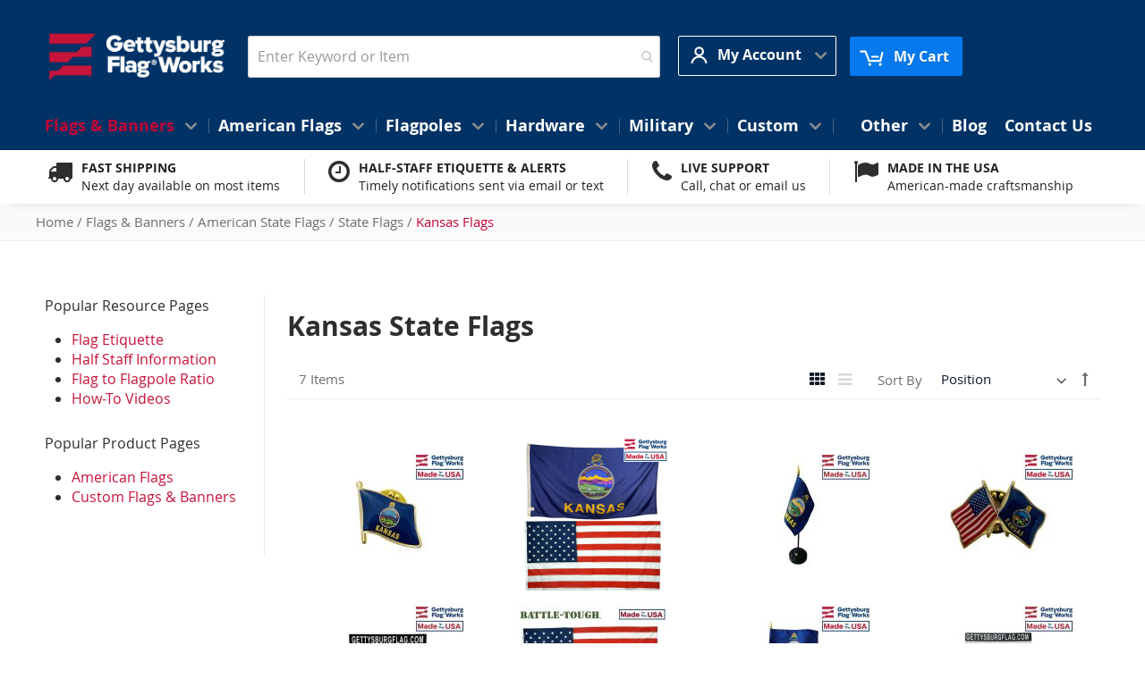

--- FILE ---
content_type: text/html; charset=UTF-8
request_url: https://www.gettysburgflag.com/flags-banners/kansas-state-flags
body_size: 25400
content:
<!doctype html>
<html lang="en">
    <head >
      <meta charset="utf-8"/>
<meta name="title" content="Kansas Flags &amp; Kansas Flag Lapel Pins | Fast Shipping"/>
<meta name="description" content="Shop our collection of indoor and outdoor Kansas state flags, Kansas stick flags and Kansas flag lapel pins. All items are in stock and ready to ship."/>
<meta name="robots" content="INDEX,FOLLOW"/>
<meta name="viewport" content="width=device-width, initial-scale=1"/>
<meta name="format-detection" content="telephone=no"/>
<title>Kansas Flags &amp; Kansas Flag Lapel Pins | Fast Shipping</title>
<link rel="preload" media="all" href="https://www.gettysburgflag.com/static/version1762500483/frontend/Gettysburgflag/gettysburgflag/en_US/Swissup_FontAwesome/font-awesome-4.7.0/css/font-awesome.min.css" as="style" onload="window.pagespeedStyles = window.pagespeedStyles || []; window.pagespeedStyles.push(this)" onerror="window.pagespeedStyles = window.pagespeedStyles || []; window.pagespeedStyles.push(this)" />
<link rel="preload" media="all" href="https://www.gettysburgflag.com/static/version1762500483/frontend/Gettysburgflag/gettysburgflag/en_US/mage/calendar.css" as="style" onload="window.pagespeedStyles = window.pagespeedStyles || []; window.pagespeedStyles.push(this)" onerror="window.pagespeedStyles = window.pagespeedStyles || []; window.pagespeedStyles.push(this)" />
<link rel="preload" media="all" href="https://www.gettysburgflag.com/static/version1762500483/frontend/Gettysburgflag/gettysburgflag/en_US/css/styles-m.css" as="style" onload="window.pagespeedStyles = window.pagespeedStyles || []; window.pagespeedStyles.push(this)" onerror="window.pagespeedStyles = window.pagespeedStyles || []; window.pagespeedStyles.push(this)" />
<link rel="preload" media="all" href="https://www.gettysburgflag.com/static/version1762500483/frontend/Gettysburgflag/gettysburgflag/en_US/jquery/uppy/dist/uppy-custom.css" as="style" onload="window.pagespeedStyles = window.pagespeedStyles || []; window.pagespeedStyles.push(this)" onerror="window.pagespeedStyles = window.pagespeedStyles || []; window.pagespeedStyles.push(this)" />
<link rel="preload" media="all" href="https://www.gettysburgflag.com/static/version1762500483/frontend/Gettysburgflag/gettysburgflag/en_US/Amasty_Base/vendor/slick/amslick.min.css" as="style" onload="window.pagespeedStyles = window.pagespeedStyles || []; window.pagespeedStyles.push(this)" onerror="window.pagespeedStyles = window.pagespeedStyles || []; window.pagespeedStyles.push(this)" />
<link rel="preload" media="all" href="https://www.gettysburgflag.com/static/version1762500483/frontend/Gettysburgflag/gettysburgflag/en_US/Swissup_Suggestpage/css/suggestpage.css" as="style" onload="window.pagespeedStyles = window.pagespeedStyles || []; window.pagespeedStyles.push(this)" onerror="window.pagespeedStyles = window.pagespeedStyles || []; window.pagespeedStyles.push(this)" />
<link rel="preload" media="all" href="https://www.gettysburgflag.com/static/version1762500483/frontend/Gettysburgflag/gettysburgflag/en_US/Swissup_Ajaxpro/css/floatingcart.css" as="style" onload="window.pagespeedStyles = window.pagespeedStyles || []; window.pagespeedStyles.push(this)" onerror="window.pagespeedStyles = window.pagespeedStyles || []; window.pagespeedStyles.push(this)" />
<link rel="preload" as="font" crossorigin="anonymous" href="https://www.gettysburgflag.com/static/version1762500483/frontend/Gettysburgflag/gettysburgflag/en_US/fonts/opensans/light/opensans-300.woff2" />
<link rel="preload" as="font" crossorigin="anonymous" href="https://www.gettysburgflag.com/static/version1762500483/frontend/Gettysburgflag/gettysburgflag/en_US/fonts/opensans/regular/opensans-400.woff2" />
<link rel="preload" as="font" crossorigin="anonymous" href="https://www.gettysburgflag.com/static/version1762500483/frontend/Gettysburgflag/gettysburgflag/en_US/fonts/opensans/semibold/opensans-600.woff2" />
<link rel="preload" as="font" crossorigin="anonymous" href="https://www.gettysburgflag.com/static/version1762500483/frontend/Gettysburgflag/gettysburgflag/en_US/fonts/opensans/bold/opensans-700.woff2" />
<link rel="preload" as="font" crossorigin="anonymous" href="https://www.gettysburgflag.com/static/version1762500483/frontend/Gettysburgflag/gettysburgflag/en_US/Swissup_FontAwesome/font-awesome-4.7.0/fonts/fontawesome-webfont.woff2?v=4.7.0" />
<link rel="preload" as="script" href="https://www.gettysburgflag.com/static/version1762500483/_cache/merged/2f1ba49071515780ad3d3d0f9224850d.min.js" fetchpriority="high"/>
<link rel="preload" as="image" href="https://www.gettysburgflag.com/media/catalog/product/cache/f2dfc0e062ef52210b64b7bbcecb985d/i/m/image_135.jpg" fetchpriority="high"/>
<link rel="preload" as="image" href="https://www.gettysburgflag.com/media/catalog/product/cache/f2dfc0e062ef52210b64b7bbcecb985d/k/a/kansas_combo_pack.png" fetchpriority="high"/><link rel="dns-prefetch" href="//www.facebook.com">
<link rel="preconnect" href="//www.facebook.com" crossorigin="anonymous">

      






<link rel="stylesheet" type="text/css" media="all" href="https://www.gettysburgflag.com/static/version1762500483/frontend/Gettysburgflag/gettysburgflag/en_US/Swissup_Attributepages/css/attributepages.css" />
<link rel="stylesheet" type="text/css" media="all" href="https://www.gettysburgflag.com/static/version1762500483/frontend/Gettysburgflag/gettysburgflag/en_US/Swissup_Easybanner/css/easybanner.css" />
<link rel="stylesheet" type="text/css" media="all" href="https://www.gettysburgflag.com/static/version1762500483/frontend/Gettysburgflag/gettysburgflag/en_US/mage/gallery/gallery.css" />
<link rel="stylesheet" type="text/css" media="all" href="https://www.gettysburgflag.com/static/version1762500483/frontend/Gettysburgflag/gettysburgflag/en_US/Swissup_Lightboxpro/css/styles.css" />
<link rel="stylesheet" type="text/css" media="all" href="https://www.gettysburgflag.com/static/version1762500483/frontend/Gettysburgflag/gettysburgflag/en_US/Swissup_SeoCrossLinks/css/crosslinks.css" />
<link rel="stylesheet" type="text/css" media="all" href="https://www.gettysburgflag.com/static/version1762500483/frontend/Gettysburgflag/gettysburgflag/en_US/Swissup_Swiper/lib/swiper.css" />
<link rel="stylesheet" type="text/css" media="all" href="https://www.gettysburgflag.com/static/version1762500483/frontend/Gettysburgflag/gettysburgflag/en_US/Swissup_Testimonials/css/testimonials.css" />
<link rel="stylesheet" type="text/css" media="screen and (min-width: 768px)" href="https://www.gettysburgflag.com/static/version1762500483/frontend/Gettysburgflag/gettysburgflag/en_US/css/styles-l.css" />
<link rel="stylesheet" type="text/css" media="print" href="https://www.gettysburgflag.com/static/version1762500483/frontend/Gettysburgflag/gettysburgflag/en_US/css/print.css" />






<link rel="canonical" href="https://www.gettysburgflag.com/flags-banners/kansas-state-flags" />
<link rel="icon" type="image/x-icon" href="https://www.gettysburgflag.com/media/favicon/stores/1/Logo-GFW_Circle_Blue_Red.png" />
<link rel="shortcut icon" type="image/x-icon" href="https://www.gettysburgflag.com/media/favicon/stores/1/Logo-GFW_Circle_Blue_Red.png" />
<meta name="facebook-domain-verification" content="hiqdso0ozajp7fdta2a3fs4cktim79" />
<meta name="google-site-verification" content="XzF2MfNt-Q9J0uMH3trZ_e2VImirY1MRcrwJSEbUPIk" />


<!-- Start of LiveChat (www.livechatinc.com) code -->

<noscript>
<a href="https://www.livechatinc.com/chat-with/10506367/" rel="nofollow">Chat with us</a>,
powered by <a href="https://www.livechatinc.com/?welcome" rel="noopener nofollow" target="_blank">LiveChat</a>
</noscript>
<!-- End of LiveChat code -->
<style>
.grecaptcha-badge {visibility: visible;}
</style>  


    </head>
    <body data-container="body"
     data-mage-init='{"loaderAjax": {}, "loader": { "icon": "https://www.gettysburgflag.com/static/version1762500483/frontend/Gettysburgflag/gettysburgflag/en_US/images/loader-2.gif"}}'
   class="lightboxpro-advanced qty-switcher-arrows page-with-filter swissup-ajaxsearch-loading page-products categorypath-flags-banners-american-states-territories-cities-flags-state-flags-kansas-state-flags category-kansas-state-flags catalog-category-view page-layout-2columns-left" id="html-body">
   <!-- Google Tag Manager (noscript) -->
<noscript><iframe src="https://www.googletagmanager.com/ns.html?id=GTM-WPBLQF5"
   height="0" width="0" style="display:none;visibility:hidden"></iframe></noscript>
<!-- End Google Tag Manager (noscript) -->
<div id="email"></div>

<!-- Facebook Pixel Code -->
<noscript><img height="1" width="1" style="display:none" alt="Facebook Pixel"
     src="https://www.facebook.com/tr?id=10205978015597327&ev=PageView&noscript=1"
    /></noscript>
<!-- End Facebook Pixel Code -->
<div data-role="bss-fbpixel-subscribe" style="display:none;">
</div>
<span class="bss-subscribe-email" style="display:none;"></span>
<span class="bss-subscribe-id" style="display:none;"></span>

<div data-role="bss-fbpixel-atc" style="display:none;">

</div>




<div class="cookie-status-message" id="cookie-status">
    The store will not work correctly when cookies are disabled.</div>




    <noscript>
   <div class="message global noscript">
  <div class="content">
      <p>
     <strong>JavaScript seems to be disabled in your browser.</strong>
     <span>
    For the best experience on our site, be sure to turn on Javascript in your browser.     </span>
      </p>
  </div>
   </div>
    </noscript>

<script>
    window.cookiesConfig = window.cookiesConfig || {};
    window.cookiesConfig.secure = true;
</script><link rel="stylesheet" property="stylesheet" type="text/css" href="https://www.gettysburgflag.com/media/swissup/argento/stripes/css/admin_backend.css?version=1747754690" media="all" /><noscript><iframe src="https://www.googletagmanager.com/ns.html?id=GTM-WPBLQF5" height="0" width="0" style="display:none;visibility:hidden"></iframe></noscript>
<div class="page-wrapper"><!--  -->
<div data-bind="scope: 'ajaxpro'">
    <div class="ajaxpro-wrapper" data-block="ajaxpro" data-bind="visible: isActive()">
   <!-- <button
  type="button"
  class="action action-auth-toggle"
  data-trigger="ajaxpro">
  <span data-bind="i18n: 'Modal Ajaxpro'"></span>
   </button> -->
   <div class="block-ajaxpro"
   style="display: none"
   data-bind="mageInit: {
      'Swissup_Ajaxpro/js/modal':{
     'modalClass': 'ajaxpro-modal-dialog ajaxpro-modal-dialog-popup ajaxpro-popup-suggestpage-view',
     'closeTimeout': 50,
     'responsive': true,
     'innerScroll': true,
     'type': 'popup',
     'buttons': [{
    text: 'Continue Shopping',
    class: 'ajaxpro-continue-button',
    click: function() {
        this.closeModal();
    }
     }]
      }}">
  <div id="ajaxpro-checkout.cart"
       data-bind="afterRender: afterRender, bindHtml: bindBlock('checkout.cart')">
  </div>
   </div>
    </div>
    <div id="ajaxpro-checkout.cart.fixes" data-bind="html: bindBlock('checkout.cart.fixes')"></div>
</div>
<header class="page-header"><div class="panel wrapper"><div class="panel header"><a class="action skip contentarea"
   href="#contentarea">
    <span>
   Skip to Content    </span>
</a>
<ul class="header links"><!-- BLOCK customer --><!-- /BLOCK customer --><li class="link authorization-link" data-label="or">
    <a href="https://www.gettysburgflag.com/customer/account/login/referer/aHR0cHM6Ly93d3cuZ2V0dHlzYnVyZ2ZsYWcuY29tL2ZsYWdzLWJhbm5lcnMva2Fuc2FzLXN0YXRlLWZsYWdz"   >Sign In</a>
</li>
<li><a href="https://www.gettysburgflag.com/customer/account/create" id="idtWD94dPf" >Create an Account</a></li></ul></div></div><div class="header wrapper"><div class="header content"><span data-action="toggle-nav" class="action nav-toggle"><span>Toggle Nav</span></span>
<a class="logo" href="https://www.gettysburgflag.com" title="" aria-label="Store Logo">
   <img src="https://www.gettysburgflag.com/media/logo/stores/1/Gettysburg_Logo_SVG.png"
    title=""
    alt=""
    width="207"    height="36"    />
</a>

<section class="amsearch-wrapper-block"
    data-amsearch-wrapper="block"
    data-bind="
  scope: 'amsearch_wrapper',
  mageInit: {
      'Magento_Ui/js/core/app': {
     components: {
    amsearch_wrapper: {
        component: 'Amasty_Xsearch/js/wrapper',
        data: {&quot;url&quot;:&quot;https:\/\/www.gettysburgflag.com\/amasty_xsearch\/autocomplete\/index\/&quot;,&quot;url_result&quot;:&quot;https:\/\/www.gettysburgflag.com\/catalogsearch\/result\/&quot;,&quot;url_popular&quot;:&quot;https:\/\/www.gettysburgflag.com\/search\/term\/popular\/&quot;,&quot;isDynamicWidth&quot;:false,&quot;isProductBlockEnabled&quot;:true,&quot;width&quot;:500,&quot;displaySearchButton&quot;:false,&quot;fullWidth&quot;:false,&quot;minChars&quot;:3,&quot;delay&quot;:500,&quot;currentUrlEncoded&quot;:&quot;aHR0cHM6Ly93d3cuZ2V0dHlzYnVyZ2ZsYWcuY29tL2ZsYWdzLWJhbm5lcnMva2Fuc2FzLXN0YXRlLWZsYWdz&quot;,&quot;color_settings&quot;:[],&quot;popup_display&quot;:1,&quot;preloadEnabled&quot;:false,&quot;isSeoUrlsEnabled&quot;:false,&quot;seoKey&quot;:&quot;search&quot;,&quot;isSaveSearchInputValueEnabled&quot;:false}    }
     }
      }
  }">
    <div class="amsearch-form-block"
     data-bind="
    style: {
     width: resized() ? data.width + 'px' : ''
    },
    css: {
      '-opened': opened
    },
    afterRender: initCssVariables">
      
<section class="amsearch-input-wrapper"
    data-bind="
  css: {
      '-dynamic-width': data.isDynamicWidth,
      '-match': $data.readyForSearch(),
      '-typed': inputValue && inputValue().length
  }">
    <input type="text"
      name="q"
      placeholder="Enter&#x20;Keyword&#x20;or&#x20;Item"
      class="amsearch-input"
      maxlength="128"
      role="combobox"
      aria-haspopup="false"
      aria-autocomplete="both"
      autocomplete="off"
      aria-expanded="false"
      data-amsearch-block="input"
      enterkeyhint="enter"
      data-bind="
      afterRender: initInputValue,
      hasFocus: focused,
      value: inputValue,
      event: {
     keypress: onEnter
      },
      valueUpdate: 'input'">
    <!-- ko template: { name: templates.loader } --><!-- /ko -->
    <button class="amsearch-button -close -clear -icon"
  style="display: none"
  data-bind="
      event: {
     click: inputValue.bind(this, '')
      },
      attr: {
     title: $t('Clear Field')
      },
      visible: inputValue && inputValue().length"
  aria-label="Clear&#x20;Field">
    >
    </button>
    <button class="amsearch-button -loupe -clear -icon -disabled"
  data-bind="
      event: {
     click: search
      },
      css: {
     '-disabled': !$data.match()
      },
      attr: {
     title: $t('Search')
      }"
  aria-label="Search">
    >
    </button>
</section>
   
   
<section class="amsearch-result-section"
    data-amsearch-js="results"
    style="display: none;"
    data-bind="
  css: {
      '-small': $data.data.width < 700 && !$data.data.fullWidth
  },
  afterRender: function (node) {
      initResultSection(node, 1)
  },
  style: resultSectionStyles(),
  visible: $data.opened()">
    <!-- ko if: !$data.match() && $data.preload() -->
   <!-- ko template: { name: templates.preload } --><!-- /ko -->
    <!-- /ko -->
    <!-- ko if: $data.match() -->
   <!-- ko template: { name: templates.results } --><!-- /ko -->
    <!-- /ko -->
    <!-- ko if: $data.message() && $data.message().length -->
   <!-- ko template: { name: templates.message } --><!-- /ko -->
    <!-- /ko -->
</section>
    </div>
   <div class="focusable-trap" data-bind="event: { focusin: close }" tabindex="0"></div>
</section>
<div class="switcher customer switcher-customer" data-ui-id="customer-switcher" id="switcher-customer">
    <strong class="label switcher-label"><span>My Account</span></strong>
    <div class="actions dropdown options switcher-options">
   <div class="action toggle switcher-trigger"
   id="switcher-customer-trigger"
   aria-label="My Account"
   data-mage-init='{"dropdown":{}}'
   data-toggle="dropdown"
   data-trigger-keypress-button="true">
  <strong>
      <i class="icon"></i>
      <span class="text">My Account</span>
  </strong>
   </div>
   <ul class="dropdown switcher-dropdown"><li><a href="https://www.gettysburgflag.com/customer/account" id="idhxflIMif" >My Account</a></li><li class="link wishlist" data-bind="scope: 'wishlist'">
    <a href="https://www.gettysburgflag.com/wishlist">My Wish List   <!-- ko if: wishlist().counter -->
   <span data-bind="text: wishlist().counter" class="counter qty"></span>
   <!-- /ko -->
    </a>
</li>

<li class="link authorization-link" data-label="or">
    <a href="https://www.gettysburgflag.com/customer/account/login/referer/aHR0cHM6Ly93d3cuZ2V0dHlzYnVyZ2ZsYWcuY29tL2ZsYWdzLWJhbm5lcnMva2Fuc2FzLXN0YXRlLWZsYWdz"   >Sign In</a>
</li>
<li><a href="https://www.gettysburgflag.com/mageworx_giftcards/account/cardlist" id="idgxuUeWQ5" >My Gift Cards List</a></li></ul>    </div>
</div>



<div data-block="minicart" class="minicart-wrapper">
    <a class="action showcart" href="https://www.gettysburgflag.com/checkout/cart"
  data-bind="scope: 'minicart_content'">
   <span class="text">My Cart</span>
   <span class="counter qty empty"
    data-bind="css: { empty: !!getCartParam('summary_count') == false && !isLoading() },
     blockLoader: isLoading">
  <span class="counter-number">
      <!-- ko if: getCartParam('summary_count') -->
      <!-- ko text: getCartParam('summary_count').toLocaleString(window.LOCALE) --><!-- /ko -->
      <!-- /ko -->
  </span>
  <span class="counter-label">
  <!-- ko if: getCartParam('summary_count') -->
      <!-- ko text: getCartParam('summary_count').toLocaleString(window.LOCALE) --><!-- /ko -->
      <!-- ko i18n: 'items' --><!-- /ko -->
  <!-- /ko -->
  </span>
   </span>
    </a>
  <div class="block block-minicart"
   data-role="dropdownDialog"
   data-mage-init='{"dropdownDialog":{
      "appendTo":"[data-block=minicart]",
      "triggerTarget":".showcart",
      "timeout": "2000",
      "closeOnMouseLeave": false,
      "closeOnEscape": true,
      "triggerClass":"active",
      "parentClass":"active",
      "buttons":[]}}'>
  <div id="minicart-content-wrapper" data-bind="scope: 'minicart_content'">
      <!-- ko template: getTemplate() --><!-- /ko -->
  </div>
     </div>
   <script>window.checkout = {"shoppingCartUrl":"https:\/\/www.gettysburgflag.com\/checkout\/cart\/","checkoutUrl":"https:\/\/www.gettysburgflag.com\/checkout\/","updateItemQtyUrl":"https:\/\/www.gettysburgflag.com\/checkout\/sidebar\/updateItemQty\/","removeItemUrl":"https:\/\/www.gettysburgflag.com\/checkout\/sidebar\/removeItem\/","imageTemplate":"Magento_Catalog\/product\/image_with_borders","baseUrl":"https:\/\/www.gettysburgflag.com\/","minicartMaxItemsVisible":5,"websiteId":"1","maxItemsToDisplay":10,"storeId":"1","storeGroupId":"1","payPalBraintreeClientToken":"","customerLoginUrl":"https:\/\/www.gettysburgflag.com\/customer\/account\/login\/referer\/aHR0cHM6Ly93d3cuZ2V0dHlzYnVyZ2ZsYWcuY29tL2ZsYWdzLWJhbm5lcnMva2Fuc2FzLXN0YXRlLWZsYWdz\/","isRedirectRequired":false,"autocomplete":"off","captcha":{"user_login":{"isCaseSensitive":false,"imageHeight":50,"imageSrc":"","refreshUrl":"https:\/\/www.gettysburgflag.com\/captcha\/refresh\/","isRequired":false,"timestamp":1763451357}}}</script>    
</div>
</div></div></header>    <div class="sections nav-sections">
      <div class="section-items nav-sections-items"
   data-mage-init='{"tabs":{"openedState":"active"}}'>
         <div class="section-item-title nav-sections-item-title"
      data-role="collapsible">
     <a class="nav-sections-item-switch"
        data-toggle="switch" href="#store.menu">
    Menu     </a>
      </div>
      <div class="section-item-content nav-sections-item-content"
      id="store.menu"
      data-role="content">
     
<nav class="swissup-navigationpro navpro navigation orientation-horizontal dropdown-level0-stick-center dropdown-right dropdown-bottom navpro-transformable"
    data-action="navigation">
    <ul id="navpro-topnav"
   class="navpro-menu navpro-amazon&#x20;navpro-nowrap"
   data-mage-init='&#x7B;&quot;navpro&quot;&#x3A;&#x7B;&quot;level0&quot;&#x3A;&#x7B;&quot;position&quot;&#x3A;&#x7B;&quot;my&quot;&#x3A;&quot;center&#x20;top&quot;,&quot;at&quot;&#x3A;&quot;center&#x20;bottom&quot;&#x7D;&#x7D;,&quot;position&quot;&#x3A;&#x7B;&quot;my&quot;&#x3A;&quot;left&#x20;top&quot;,&quot;at&quot;&#x3A;&quot;right&#x20;top&quot;&#x7D;,&quot;mediaBreakpoint&quot;&#x3A;&quot;&#x28;max-width&#x3A;&#x20;767px&#x29;&quot;&#x7D;&#x7D;'
    >
   <li  class="li-item level0 nav-1 size-xlarge category-item first has-active level-top parent"><a href="https://www.gettysburgflag.com/flags-banners" class="level-top"><span>Flags &amp; Banners</span></a><div class="navpro-dropdown navpro-dropdown-level1 size-xlarge" data-level="0"><div class="navpro-dropdown-inner"><div class="navpro-row gutters"><div class="navpro-col navpro-col-12"><ul class="children multicolumn multicolumn-3" data-columns="3"><li  class="li-item level1 nav-1-1 size-small category-item first has-active parent"><a href="https://www.gettysburgflag.com/flags-banners/american-states-territories-cities-flags" class=""><span>American State Flags</span></a><div class="navpro-dropdown navpro-dropdown-level2 size-small" data-level="1"><div class="navpro-dropdown-inner"><div class="navpro-row gutters"><div class="navpro-col navpro-col-7"><ul class="children vertical" data-columns="1"><li  class="li-item level2 nav-1-1-1 size-small category-item first has-active parent-expanded"><a href="https://www.gettysburgflag.com/flags-banners/state-flags" class=""><span>State Flags</span></a><div class="navpro-dropdown-expanded navpro-dropdown-level3 size-small" data-level="2"><div class="navpro-dropdown-inner"><div class="navpro-row gutters"><div class="navpro-col navpro-col-12"><ul class="children vertical" data-columns="1"><li  class="li-item level3 nav-1-1-1-1 size-xlarge category-item first parent-expanded"><a href="https://www.gettysburgflag.com/flags-banners/original-state-flag" class=""><span>Original U.S. State Flags</span></a></li><li  class="li-item level3 nav-1-1-1-2 size-xlarge category-item parent-expanded"><a href="https://www.gettysburgflag.com/flags-banners/indoor-state-flags" class=""><span>Indoor State Flags</span></a></li><li  class="li-item level3 nav-1-1-1-3 size-xlarge category-item last parent-expanded"><a href="https://www.gettysburgflag.com/flags-banners/outdoor-state-flags" class=""><span>Outdoor State Flags</span></a></li></ul></div></div></div></div></li><li  class="li-item level2 nav-1-1-2 size-small category-item parent-expanded"><a href="https://www.gettysburgflag.com/flags-banners/cities-counties-flags" class=""><span>Cities &amp; Counties Flags</span></a></li><li  class="li-item level2 nav-1-1-3 size-small category-item parent-expanded"><a href="https://www.gettysburgflag.com/flags-banners/territories-flags" class=""><span>Territories Flags</span></a></li><li  class="li-item level2 nav-1-1-4 size-small category-item last parent-expanded"><a href="https://www.gettysburgflag.com/flags-banners/native-american" class=""><span>Native American Flags</span></a></li></ul></div></div></div></div></li><li  class="li-item level1 nav-1-2 size-small category-item parent"><a href="https://www.gettysburgflag.com/flags-banners/flags-of-the-world" class=""><span>Country Flags</span></a><div class="navpro-dropdown navpro-dropdown-level2 size-small" data-level="1"><div class="navpro-dropdown-inner"><div class="navpro-row gutters"><div class="navpro-col navpro-col-7"><ul class="children vertical" data-columns="1"><li  class="li-item level2 nav-1-2-1 size-small category-item first parent-expanded"><a href="https://www.gettysburgflag.com/flags-banners/africa-flags" class=""><span>Africa Flags</span></a></li><li  class="li-item level2 nav-1-2-2 size-small category-item parent-expanded"><a href="https://www.gettysburgflag.com/flags-banners/asia-flags" class=""><span>Asia Flags</span></a></li><li  class="li-item level2 nav-1-2-3 size-small category-item parent-expanded"><a href="https://www.gettysburgflag.com/flags-banners/europe-flags" class=""><span>Europe Flags</span></a></li><li  class="li-item level2 nav-1-2-4 size-small category-item parent-expanded"><a href="https://www.gettysburgflag.com/flags-banners/north-america-flags" class=""><span>North America Flags</span></a></li><li  class="li-item level2 nav-1-2-5 size-small category-item parent-expanded"><a href="https://www.gettysburgflag.com/flags-banners/south-america-flags" class=""><span>South America Flags</span></a></li><li  class="li-item level2 nav-1-2-6 size-small category-item parent-expanded"><a href="https://www.gettysburgflag.com/flags-banners/central-america-flags" class=""><span>Central America Flags</span></a></li><li  class="li-item level2 nav-1-2-7 size-small category-item parent-expanded"><a href="https://www.gettysburgflag.com/flags-banners/caribbean-flags" class=""><span>Caribbean Flags</span></a></li><li  class="li-item level2 nav-1-2-8 size-small category-item parent-expanded"><a href="https://www.gettysburgflag.com/flags-banners/australia-oceania-flags" class=""><span>Australia &amp; Oceania Flags</span></a></li><li  class="li-item level2 nav-1-2-9 size-small category-item last parent-expanded"><a href="https://www.gettysburgflag.com/flags-banners/international-flags" class=""><span>Other International Flags</span></a></li></ul></div></div></div></div></li><li  class="li-item level1 nav-1-3 size-small"><a href="https://www.gettysburgflag.com/military-flags/armed-forces" class=""><span>Military Flags</span></a></li><li  class="li-item level1 nav-1-4 size-small category-item parent"><a href="https://www.gettysburgflag.com/flags-banners/historical-flags" class=""><span>Historical Flags</span></a><div class="navpro-dropdown navpro-dropdown-level2 size-small" data-level="1"><div class="navpro-dropdown-inner"><div class="navpro-row gutters"><div class="navpro-col navpro-col-7"><ul class="children vertical" data-columns="1"><li  class="li-item level2 nav-1-4-1 size-small category-item first parent-expanded"><a href="https://www.gettysburgflag.com/flags-banners/us-national-state" class=""><span>US National &amp; State Flags</span></a></li><li  class="li-item level2 nav-1-4-2 size-small category-item parent-expanded"><a href="https://www.gettysburgflag.com/flags-banners/historical-military-flags" class=""><span>War &amp; Battle Flags</span></a></li><li  class="li-item level2 nav-1-4-3 size-small category-item parent-expanded"><a href="https://www.gettysburgflag.com/flags-banners/outside-the-us" class=""><span>Historical - Outside the US Flags</span></a></li><li  class="li-item level2 nav-1-4-4 size-small category-item last parent-expanded"><a href="https://www.gettysburgflag.com/flags-banners/historical-flags/fort-flags" class=""><span>Fortress Flags</span></a></li></ul></div></div></div></div></li><li  class="li-item level1 nav-1-5 size-small category-item parent"><a href="https://www.gettysburgflag.com/flags-banners/flag-sets" class=""><span>Flag Sets</span></a><div class="navpro-dropdown navpro-dropdown-level2 size-small" data-level="1"><div class="navpro-dropdown-inner"><div class="navpro-row gutters"><div class="navpro-col navpro-col-7"><ul class="children vertical" data-columns="1"><li  class="li-item level2 nav-1-5-1 size-small category-item first parent-expanded"><a href="https://www.gettysburgflag.com/flags-banners/country" class=""><span>Country Flags</span></a></li><li  class="li-item level2 nav-1-5-2 size-small category-item parent-expanded"><a href="https://www.gettysburgflag.com/flags-banners/state-flag-sets" class=""><span>State Flag Sets</span></a></li><li  class="li-item level2 nav-1-5-3 size-small category-item parent-expanded"><a href="https://www.gettysburgflag.com/flags-banners/military-sets" class=""><span>Military Flag Sets</span></a></li><li  class="li-item level2 nav-1-5-4 size-small category-item parent-expanded"><a href="https://www.gettysburgflag.com/flags-banners/historical-sets" class=""><span>Historical Flag Sets</span></a></li><li  class="li-item level2 nav-1-5-5 size-small category-item parent-expanded"><a href="https://www.gettysburgflag.com/flags-banners/religious-sets" class=""><span>Religious Flag Sets</span></a></li><li  class="li-item level2 nav-1-5-6 size-small category-item last parent-expanded"><a href="https://www.gettysburgflag.com/flags-banners/nautical" class=""><span>Nautical Flags</span></a></li></ul></div></div></div></div></li><li  class="li-item level1 nav-1-6 size-small category-item parent"><a href="https://www.gettysburgflag.com/flags-banners/civil-service" class=""><span>Civil Service Flags</span></a><div class="navpro-dropdown navpro-dropdown-level2 size-small" data-level="1"><div class="navpro-dropdown-inner"><div class="navpro-row gutters"><div class="navpro-col navpro-col-7"><ul class="children vertical" data-columns="1"><li  class="li-item level2 nav-1-6-1 size-small category-item first parent-expanded"><a href="https://www.gettysburgflag.com/flags-banners/fire-fighter-flags" class=""><span>Fire Flags</span></a></li><li  class="li-item level2 nav-1-6-2 size-small category-item parent-expanded"><a href="https://www.gettysburgflag.com/flags-banners/police-flags" class=""><span>Law Enforcement Flags</span></a></li><li  class="li-item level2 nav-1-6-3 size-small category-item last parent-expanded"><a href="https://www.gettysburgflag.com/flags-banners/emergency-services" class=""><span>Emergency Services Flags</span></a></li></ul></div></div></div></div></li><li  class="li-item level1 nav-1-7 size-small"><a href="https://www.gettysburgflag.com/custom/personalized-custom-products" class=""><span>Custom Flags</span></a></li><li  class="li-item level1 nav-1-8 size-small"><a href="https://www.gettysburgflag.com/flags-banners/government-agency-flags" class=""><span>Government Agency Flags</span></a></li><li  class="li-item level1 nav-1-9 size-small category-item"><a href="https://www.gettysburgflag.com/flags-banners/boating-marine-flags" class=""><span>Boating &amp; Marine Flags</span></a></li><li  class="li-item level1 nav-1-10 size-small category-item"><a href="https://www.gettysburgflag.com/flags-banners/religious" class=""><span>Religious Flags</span></a></li><li  class="li-item level1 nav-1-11 size-small category-item"><a href="https://www.gettysburgflag.com/flags-banners/patriotic-flags" class=""><span>Patriotic Flags</span></a></li><li  class="li-item level1 nav-1-12 size-small category-item parent"><a href="https://www.gettysburgflag.com/flags-banners/business-promotional-flags" class=""><span>Business &amp; Promotional Flags</span></a><div class="navpro-dropdown navpro-dropdown-level2 size-small" data-level="1"><div class="navpro-dropdown-inner"><div class="navpro-row gutters"><div class="navpro-col navpro-col-7"><ul class="children vertical" data-columns="1"><li  class="li-item level2 nav-1-12-1 size-small category-item first parent-expanded"><a href="https://www.gettysburgflag.com/flags-banners/blank-flags" class=""><span>Blank Flags</span></a></li><li  class="li-item level2 nav-1-12-2 size-small category-item parent-expanded"><a href="https://www.gettysburgflag.com/flags-banners/iso-qs-flags" class=""><span>ISO &amp; QS Flags</span></a></li><li  class="li-item level2 nav-1-12-3 size-small category-item last parent-expanded"><a href="https://www.gettysburgflag.com/flags-banners/open-flags" class=""><span>Open Flags</span></a></li></ul></div></div></div></div></li><li  class="li-item level1 nav-1-13 size-small category-item parent"><a href="https://www.gettysburgflag.com/flags-banners/awareness" class=""><span>Awareness Flags - Pride Flags &amp; More</span></a><div class="navpro-dropdown navpro-dropdown-level2 size-small" data-level="1"><div class="navpro-dropdown-inner"><div class="navpro-row gutters"><div class="navpro-col navpro-col-7"><ul class="children vertical" data-columns="1"><li  class="li-item level2 nav-1-13-1 size-small category-item first parent-expanded"><a href="https://www.gettysburgflag.com/flags-banners/9-11-flags" class=""><span>September 11 Flags</span></a></li><li  class="li-item level2 nav-1-13-2 size-small category-item last parent-expanded"><a href="https://www.gettysburgflag.com/flags-banners/gay-pride-flags" class=""><span>Gay Pride Flags</span></a></li></ul></div></div></div></div></li><li  class="li-item level1 nav-1-14 size-small category-item"><a href="https://www.gettysburgflag.com/flags-banners/avenue-banners" class=""><span>Avenue Banners</span></a></li><li  class="li-item level1 nav-1-15 size-small category-item"><a href="https://www.gettysburgflag.com/flags-banners/holiday-celebration" class=""><span>Holiday &amp; Celebration Flags</span></a></li><li  class="li-item level1 nav-1-16 size-small category-item"><a href="https://www.gettysburgflag.com/flags-banners/bunting-pleated-fans" class=""><span>Bunting &amp; Pleated Fans</span></a></li><li  class="li-item level1 nav-1-17 size-small category-item"><a href="https://www.gettysburgflag.com/flags-banners/bicycle-marker-flags" class=""><span>Bicycle &amp; Marker Flags</span></a></li><li  class="li-item level1 nav-1-18 size-small category-item last parent"><a href="https://www.gettysburgflag.com/flags-banners/garden-flags" class=""><span>Garden Flags &amp; House Banners</span></a><div class="navpro-dropdown navpro-dropdown-level2 size-small" data-level="1"><div class="navpro-dropdown-inner"><div class="navpro-row gutters"><div class="navpro-col navpro-col-7"><ul class="children vertical" data-columns="1"><li  class="li-item level2 nav-1-18-1 size-small category-item first last parent-expanded"><a href="https://www.gettysburgflag.com/flags-banners/patriotic" class=""><span>Military Garden Flags &amp; House Banners</span></a></li></ul></div></div></div></div></li></ul></div></div></div><span class="navpro-shevron"></span></div></li><li  class="li-item level0 nav-2 size-xlarge category-item level-top parent"><a href="https://www.gettysburgflag.com/american-flags" class="level-top"><span>American Flags</span></a><div class="navpro-dropdown navpro-dropdown-level1 size-xlarge" data-level="0"><div class="navpro-dropdown-inner"><div class="navpro-row gutters"><div class="navpro-col navpro-col-12"><ul class="children multicolumn multicolumn-3" data-columns="3"><li  class="li-item level1 nav-2-1 size-small category-item first"><a href="https://www.gettysburgflag.com/american-flags/indoor-american-flags" class=""><span>Indoor American Flags</span></a></li><li  class="li-item level1 nav-2-2 size-small category-item"><a href="https://www.gettysburgflag.com/american-flags/outdoor-american-flags" class=""><span>Outdoor American Flags</span></a></li><li  class="li-item level1 nav-2-3 size-small category-item last"><a href="https://www.gettysburgflag.com/american-flags/usa-parade" class=""><span>USA Stick Flags</span></a></li></ul></div></div></div><span class="navpro-shevron"></span></div></li><li  class="li-item level0 nav-3 size-xlarge category-item level-top parent"><a href="https://www.gettysburgflag.com/flagpoles" class="level-top"><span>Flagpoles</span></a><div class="navpro-dropdown navpro-dropdown-level1 size-xlarge" data-level="0"><div class="navpro-dropdown-inner"><div class="navpro-row gutters"><div class="navpro-col navpro-col-12"><ul class="children multicolumn multicolumn-3" data-columns="3"><li  class="li-item level1 nav-3-1 size-small category-item first parent"><a href="https://www.gettysburgflag.com/flagpoles/in-ground" class=""><span>In-Ground Flagpoles</span></a><div class="navpro-dropdown navpro-dropdown-level2 size-small" data-level="1"><div class="navpro-dropdown-inner"><div class="navpro-row gutters"><div class="navpro-col navpro-col-7"><ul class="children vertical" data-columns="1"><li  class="li-item level2 nav-3-1-1 size-small category-item first parent-expanded"><a href="https://www.gettysburgflag.com/flagpoles/in-ground/commercial" class=""><span>Commercial Flagpoles</span></a></li><li  class="li-item level2 nav-3-1-2 size-small category-item last parent-expanded"><a href="https://www.gettysburgflag.com/flagpoles/in-ground-residential" class=""><span>In-Ground Residential Flagpoles</span></a></li></ul></div></div></div></div></li><li  class="li-item level1 nav-3-2 size-small category-item"><a href="https://www.gettysburgflag.com/flagpoles/flagpole-quote" class=""><span>Request a Flagpole Quote</span></a></li><li  class="li-item level1 nav-3-3 size-small category-item parent"><a href="https://www.gettysburgflag.com/flagpoles/wall-or-post-mount" class=""><span>Wall or Post Mount Flagpoles</span></a><div class="navpro-dropdown navpro-dropdown-level2 size-small" data-level="1"><div class="navpro-dropdown-inner"><div class="navpro-row gutters"><div class="navpro-col navpro-col-7"><ul class="children vertical" data-columns="1"><li  class="li-item level2 nav-3-3-1 size-small category-item first parent-expanded"><a href="https://www.gettysburgflag.com/flagpoles/commercial" class=""><span>Commercial Outrigger Flagpoles</span></a></li><li  class="li-item level2 nav-3-3-2 size-small category-item last parent-expanded"><a href="https://www.gettysburgflag.com/flagpoles/wall-or-post-mount/residential-house-mount" class=""><span>Residential Flagpoles</span></a></li></ul></div></div></div></div></li><li  class="li-item level1 nav-3-4 size-small category-item"><a href="https://www.gettysburgflag.com/flagpoles/indoor-parade" class=""><span>Indoor &amp; Parade Flagpoles</span></a></li><li  class="li-item level1 nav-3-5 size-small category-item last"><a href="https://www.gettysburgflag.com/flagpoles/car-bike-boat" class=""><span>Car, Bike, And Boat Flagpoles</span></a></li></ul></div></div></div><span class="navpro-shevron"></span></div></li><li  class="li-item level0 nav-4 size-xlarge category-item level-top parent"><a href="https://www.gettysburgflag.com/hardware-accessories" class="level-top"><span>Hardware</span></a><div class="navpro-dropdown navpro-dropdown-level1 size-xlarge" data-level="0"><div class="navpro-dropdown-inner"><div class="navpro-row gutters"><div class="navpro-col navpro-col-12"><ul class="children multicolumn multicolumn-3" data-columns="3"><li  class="li-item level1 nav-4-1 size-small category-item first parent"><a href="https://www.gettysburgflag.com/hardware-accessories/in-ground" class=""><span>In-Ground Flagpole Hardware</span></a><div class="navpro-dropdown navpro-dropdown-level2 size-small" data-level="1"><div class="navpro-dropdown-inner"><div class="navpro-row gutters"><div class="navpro-col navpro-col-7"><ul class="children vertical" data-columns="1"><li  class="li-item level2 nav-4-1-1 size-small category-item first parent-expanded"><a href="https://www.gettysburgflag.com/hardware-accessories/halyard-cable-arrangements" class=""><span>Halyard, Cable &amp; Arrangements</span></a></li><li  class="li-item level2 nav-4-1-2 size-small category-item parent-expanded"><a href="https://www.gettysburgflag.com/hardware-accessories/snaps-clips" class=""><span>Flagpole Clips &amp; Snaps</span></a></li><li  class="li-item level2 nav-4-1-3 size-small category-item parent-expanded"><a href="https://www.gettysburgflag.com/hardware-accessories/ground-sleeves-collars-curb-sockets" class=""><span>Ground Sleeves, Sockets, Flash Collars</span></a></li><li  class="li-item level2 nav-4-1-4 size-small category-item parent-expanded"><a href="https://www.gettysburgflag.com/hardware-accessories/sectional-telescoping-parts" class=""><span>Sectional &amp; Telescoping Pole Parts</span></a></li><li  class="li-item level2 nav-4-1-5 size-small category-item parent-expanded"><a href="https://www.gettysburgflag.com/hardware-accessories/lighting" class=""><span>Lighting For Flagpoles</span></a></li><li  class="li-item level2 nav-4-1-6 size-small category-item parent-expanded"><a href="https://www.gettysburgflag.com/hardware-accessories/trucks-caps" class=""><span>Trucks &amp; Caps For Flagpoles</span></a></li><li  class="li-item level2 nav-4-1-7 size-small category-item parent-expanded"><a href="https://www.gettysburgflag.com/hardware-accessories/retainers-weights" class=""><span>Retainers &amp; Weights</span></a></li><li  class="li-item level2 nav-4-1-8 size-small category-item parent-expanded"><a href="https://www.gettysburgflag.com/hardware-accessories/anti-theft" class=""><span>Anti-Theft Flagpole Hardware</span></a></li><li  class="li-item level2 nav-4-1-9 size-small category-item parent-expanded"><a href="https://www.gettysburgflag.com/hardware-accessories/cleats" class=""><span>Cleats For Flagpoles</span></a></li><li  class="li-item level2 nav-4-1-10 size-small category-item parent-expanded"><a href="https://www.gettysburgflag.com/hardware-accessories/flagpole-pulleys" class=""><span>Pulleys For Flagpoles</span></a></li><li  class="li-item level2 nav-4-1-11 size-small category-item last parent-expanded"><a href="https://www.gettysburgflag.com/hardware-accessories/ornaments-finials" class=""><span>Flagpole Finials</span></a></li></ul></div></div></div></div></li><li  class="li-item level1 nav-4-2 size-small category-item parent"><a href="https://www.gettysburgflag.com/hardware-accessories/wall-or-post-mount" class=""><span>Wall Mount Brackets &amp; Hardware</span></a><div class="navpro-dropdown navpro-dropdown-level2 size-small" data-level="1"><div class="navpro-dropdown-inner"><div class="navpro-row gutters"><div class="navpro-col navpro-col-7"><ul class="children vertical" data-columns="1"><li  class="li-item level2 nav-4-2-1 size-small category-item first parent-expanded"><a href="https://www.gettysburgflag.com/hardware-accessories/residential" class=""><span>Residential Flagpole Hardware</span></a><div class="navpro-dropdown-expanded navpro-dropdown-level3 size-small" data-level="2"><div class="navpro-dropdown-inner"><div class="navpro-row gutters"><div class="navpro-col navpro-col-12"><ul class="children vertical" data-columns="1"><li  class="li-item level3 nav-4-2-1-1 size-xlarge category-item first parent-expanded"><a href="https://www.gettysburgflag.com/hardware-accessories/residential-flagpole-brackets" class=""><span>Residential Flag Brackets</span></a></li><li  class="li-item level3 nav-4-2-1-2 size-xlarge category-item parent-expanded"><a href="https://www.gettysburgflag.com/hardware-accessories/residential-flagpole-finials" class=""><span>Finials For Flagpoles</span></a></li><li  class="li-item level3 nav-4-2-1-3 size-xlarge category-item last parent-expanded"><a href="https://www.gettysburgflag.com/hardware-accessories/residential-flagpole-unfurl" class=""><span>Anti-Wrap Flagpole Hardware</span></a></li></ul></div></div></div></div></li><li  class="li-item level2 nav-4-2-2 size-small category-item last parent-expanded"><a href="https://www.gettysburgflag.com/hardware-accessories/commercial" class=""><span>Commercial Flagpole Hardware</span></a><div class="navpro-dropdown-expanded navpro-dropdown-level3 size-small" data-level="2"><div class="navpro-dropdown-inner"><div class="navpro-row gutters"><div class="navpro-col navpro-col-12"><ul class="children vertical" data-columns="1"><li  class="li-item level3 nav-4-2-2-1 size-xlarge category-item first parent-expanded"><a href="https://www.gettysburgflag.com/hardware-accessories/commercial-flag-brackets" class=""><span>Commercial Flag Brackets</span></a></li><li  class="li-item level3 nav-4-2-2-2 size-xlarge category-item parent-expanded"><a href="https://www.gettysburgflag.com/hardware-accessories/commercial-flag-banding" class=""><span>Banding For Banners</span></a></li><li  class="li-item level3 nav-4-2-2-3 size-xlarge category-item parent-expanded"><a href="https://www.gettysburgflag.com/hardware-accessories/commercial-flag-non-tangle" class=""><span>Non-Tangle Hardware</span></a></li><li  class="li-item level3 nav-4-2-2-4 size-xlarge category-item last parent-expanded"><a href="https://www.gettysburgflag.com/hardware-accessories/commercial-flag-cleats" class=""><span>Cleats &amp; Halyard</span></a></li></ul></div></div></div></div></li></ul></div></div></div></div></li><li  class="li-item level1 nav-4-3 size-small category-item"><a href="https://www.gettysburgflag.com/hardware-accessories/avenue-banners" class=""><span>Avenue Banners</span></a></li><li  class="li-item level1 nav-4-4 size-small category-item"><a href="https://www.gettysburgflag.com/hardware-accessories/car-bike-boat" class=""><span>Car &amp; Bike Flag Hardware</span></a></li><li  class="li-item level1 nav-4-5 size-small category-item"><a href="https://www.gettysburgflag.com/hardware-accessories/home-decorative-banner-hardware" class=""><span>Home Decorative Banner Hardware</span></a></li><li  class="li-item level1 nav-4-6 size-small category-item parent"><a href="https://www.gettysburgflag.com/hardware-accessories/indoor-parade" class=""><span>Indoor &amp; Parade Hardware</span></a><div class="navpro-dropdown navpro-dropdown-level2 size-small" data-level="1"><div class="navpro-dropdown-inner"><div class="navpro-row gutters"><div class="navpro-col navpro-col-7"><ul class="children vertical" data-columns="1"><li  class="li-item level2 nav-4-6-1 size-small category-item first parent-expanded"><a href="https://www.gettysburgflag.com/hardware-accessories/flagpole-floor-stands" class=""><span>Floor Stands </span></a></li><li  class="li-item level2 nav-4-6-2 size-small category-item last parent-expanded"><a href="https://www.gettysburgflag.com/hardware-accessories/indoor-parade-ornaments" class=""><span>Flagpole Ornaments</span></a></li></ul></div></div></div></div></li><li  class="li-item level1 nav-4-7 size-small category-item"><a href="https://www.gettysburgflag.com/hardware-accessories/stick-flag-bases" class=""><span>Stick Flag Hardware</span></a></li><li  class="li-item level1 nav-4-8 size-small category-item"><a href="https://www.gettysburgflag.com/hardware-accessories/guard-protect" class=""><span>Flag Storage Bags &amp; Carrying Cases</span></a></li><li  class="li-item level1 nav-4-9 size-small category-item"><a href="https://www.gettysburgflag.com/hardware-accessories/flag-making-supplies" class=""><span>Flag Making Supplies</span></a></li><li  class="li-item level1 nav-4-10 size-small category-item last"><a href="https://www.gettysburgflag.com/hardware-accessories/boat-flag-hardware" class=""><span>Boat Flag Hardware</span></a></li></ul></div></div></div><span class="navpro-shevron"></span></div></li><li  class="li-item level0 nav-5 size-xlarge level-top parent"><a href="https://www.gettysburgflag.com/military-flags" class="level-top"><span>Military</span></a><div class="navpro-dropdown navpro-dropdown-level1 size-xlarge" data-level="0"><div class="navpro-dropdown-inner"><div class="navpro-row gutters"><div class="navpro-col navpro-col-12"><ul class="children multicolumn multicolumn-3" data-columns="3"><li  class="li-item level1 nav-5-1 size-small category-item first parent"><a href="https://www.gettysburgflag.com/military-flags/armed-forces" class=""><span>Armed Forces Flags</span></a><div class="navpro-dropdown navpro-dropdown-level2 size-small" data-level="1"><div class="navpro-dropdown-inner"><div class="navpro-row gutters"><div class="navpro-col navpro-col-7"><ul class="children vertical" data-columns="1"><li  class="li-item level2 nav-5-1-1 size-small category-item first parent-expanded"><a href="https://www.gettysburgflag.com/military-flags/armed-forces/army-flags" class=""><span>Army Flags</span></a></li><li  class="li-item level2 nav-5-1-2 size-small category-item parent-expanded"><a href="https://www.gettysburgflag.com/military-flags/armed-forces/air-force-flags" class=""><span>Air Force Flags</span></a></li><li  class="li-item level2 nav-5-1-3 size-small category-item parent-expanded"><a href="https://www.gettysburgflag.com/military-flags/armed-forces/coast-guard-flags" class=""><span>Coast Guard Flags</span></a></li><li  class="li-item level2 nav-5-1-4 size-small category-item parent-expanded"><a href="https://www.gettysburgflag.com/military-flags/armed-forces/marine-corps-flags" class=""><span>Marine Corps Flags</span></a></li><li  class="li-item level2 nav-5-1-5 size-small category-item parent-expanded"><a href="https://www.gettysburgflag.com/military-flags/armed-forces/merchant-marine-flags" class=""><span>Merchant Marine Flags</span></a></li><li  class="li-item level2 nav-5-1-6 size-small category-item parent-expanded"><a href="https://www.gettysburgflag.com/military-flags/armed-forces/navy-flags" class=""><span>Navy Flags</span></a></li><li  class="li-item level2 nav-5-1-7 size-small category-item last parent-expanded"><a href="https://www.gettysburgflag.com/military-flags/armed-forces/military-flags-space-force" class=""><span>Space Force Flags</span></a></li></ul></div></div></div></div></li><li  class="li-item level1 nav-5-2 size-small category-item"><a href="https://www.gettysburgflag.com/military-flags/pow-mia-flags" class=""><span>POW/MIA Flags</span></a></li><li  class="li-item level1 nav-5-3 size-small category-item parent"><a href="https://www.gettysburgflag.com/military-flags/memorial-support" class=""><span>Support Our Troops Flags</span></a><div class="navpro-dropdown navpro-dropdown-level2 size-small" data-level="1"><div class="navpro-dropdown-inner"><div class="navpro-row gutters"><div class="navpro-col navpro-col-7"><ul class="children vertical" data-columns="1"><li  class="li-item level2 nav-5-3-1 size-small category-item first last parent-expanded"><a href="https://www.gettysburgflag.com/military-flags/memorial-support/service-star-flags" class=""><span>Service Star Flags</span></a></li></ul></div></div></div></div></li><li  class="li-item level1 nav-5-4 size-small category-item"><a href="https://www.gettysburgflag.com/military-flags/grave-markers" class=""><span>Grave Markers</span></a></li><li  class="li-item level1 nav-5-5 size-small category-item"><a href="https://www.gettysburgflag.com/military-flags/mourning-ribbons" class=""><span>Mourning Flags</span></a></li><li  class="li-item level1 nav-5-6 size-small category-item"><a href="https://www.gettysburgflag.com/military-flags/flag-cases" class=""><span>Flag Cases</span></a></li><li  class="li-item level1 nav-5-7 size-small category-item"><a href="https://www.gettysburgflag.com/military-flags/etched-medallions" class=""><span>Military Medallions</span></a></li><li  class="li-item level1 nav-5-8 size-small category-item last"><a href="https://www.gettysburgflag.com/military-flags/military-bundles-packages" class=""><span>Military Flag Bundles</span></a></li></ul></div></div></div><span class="navpro-shevron"></span></div></li><li  class="li-item level0 nav-6 size-xlarge category-item level-top parent"><a href="https://www.gettysburgflag.com/custom" class="level-top"><span>Custom</span></a><div class="navpro-dropdown navpro-dropdown-level1 size-xlarge" data-level="0"><div class="navpro-dropdown-inner"><div class="navpro-row gutters"><div class="navpro-col navpro-col-12"><ul class="children multicolumn multicolumn-3" data-columns="3"><li  class="li-item level1 nav-6-1 size-small category-item first parent"><a href="https://www.gettysburgflag.com/custom/custom-portfolios" class=""><span>Custom Flag Portfolios</span></a><div class="navpro-dropdown navpro-dropdown-level2 size-small" data-level="1"><div class="navpro-dropdown-inner"><div class="navpro-row gutters"><div class="navpro-col navpro-col-7"><ul class="children vertical" data-columns="1"><li  class="li-item level2 nav-6-1-1 size-small category-item first parent-expanded"><a href="https://www.gettysburgflag.com/custom/custom-processes" class=""><span>Custom Flag by Process</span></a></li><li  class="li-item level2 nav-6-1-2 size-small category-item parent-expanded"><a href="https://www.gettysburgflag.com/custom/custom-shape-style-flags" class=""><span>Custom Flags by Shape &amp; Style</span></a></li><li  class="li-item level2 nav-6-1-3 size-small category-item last parent-expanded"><a href="https://www.gettysburgflag.com/custom/organization" class=""><span>Custom Flags by Organization</span></a></li></ul></div></div></div></div></li><li  class="li-item level1 nav-6-2 size-small category-item"><a href="https://www.gettysburgflag.com/custom/custom-stands" class=""><span>Custom Flag Stands &amp; Bases</span></a></li><li  class="li-item level1 nav-6-3 size-small category-item"><a href="https://www.gettysburgflag.com/custom/get-quote" class=""><span>Request a Custom Flag Quote</span></a></li><li  class="li-item level1 nav-6-4 size-small category-item parent"><a href="https://www.gettysburgflag.com/custom/personalized-custom-products" class=""><span>Personalized Flags</span></a><div class="navpro-dropdown navpro-dropdown-level2 size-small" data-level="1"><div class="navpro-dropdown-inner"><div class="navpro-row gutters"><div class="navpro-col navpro-col-7"><ul class="children vertical" data-columns="1"><li  class="li-item level2 nav-6-4-1 size-small category-item first parent-expanded"><a href="https://www.gettysburgflag.com/custom/personalized-flags-banners" class=""><span>Personalized Flags &amp; Banners</span></a></li><li  class="li-item level2 nav-6-4-2 size-small category-item last parent-expanded"><a href="https://www.gettysburgflag.com/custom/customizable-parade-sashes" class=""><span>Customizable Parade Sashes</span></a></li></ul></div></div></div></div></li><li  class="li-item level1 nav-6-5 size-small category-item"><a href="https://www.gettysburgflag.com/custom/custom-grave-markers" class=""><span>Custom Grave Markers</span></a></li><li  class="li-item level1 nav-6-6 size-small last"><a href="https://www.gettysburgflag.com/custom/get-quote-floor-stand" class=""><span>Request a Custom Floor Stand Quote</span></a></li></ul></div></div></div><span class="navpro-shevron"></span></div></li><li  class="li-item level0 nav-7 size-xlarge level-top ml3 xs-ml0 navpro-sale parent"><a href="https://www.gettysburgflag.com" class="level-top"><span>Other</span></a><div class="navpro-dropdown navpro-dropdown-level1 size-xlarge" data-level="0"><div class="navpro-dropdown-inner"><div class="navpro-row gutters"><div class="navpro-col navpro-col-12"><ul class="children multicolumn multicolumn-3" data-columns="3"><li  class="li-item level1 nav-7-1 size-small category-item first"><a href="https://www.gettysburgflag.com/shop-by/clearance" class=""><span>CLEARANCE ITEMS</span></a></li><li  class="li-item level1 nav-7-2 size-small category-item"><a href="https://www.gettysburgflag.com/flags-banners/lapel-pins" class=""><span>Flag  Lapel Pins</span></a></li><li  class="li-item level1 nav-7-3 size-small category-item"><a href="https://www.gettysburgflag.com/flags-banners/patches" class=""><span>Flag Stickers, Patches &amp; Magnets</span></a></li><li  class="li-item level1 nav-7-4 size-small category-item"><a href="https://www.gettysburgflag.com/shop-by/gfw-merch" class=""><span>Gettysburg Flag Merch</span></a></li><li  class="li-item level1 nav-7-5 size-small category-item"><a href="https://www.gettysburgflag.com/shop-by/home" class=""><span>Flag Gifts &amp; Decor</span></a></li><li  class="li-item level1 nav-7-6 size-small"><a href="https://www.gettysburgflag.com/shop-by/new-products" class=""><span>New Products</span></a></li><li  class="li-item level1 nav-7-7 size-small last"><a href="https://www.gettysburgflag.com/shop-by/events/america-250" class=""><span>America 250</span></a></li></ul></div></div></div><span class="navpro-shevron"></span></div></li><li  class="li-item level0 nav-8 size-xlarge level-top navpro-trends"><a href="https://www.gettysburgflag.com/blog" class="level-top"><span>Blog</span></a></li><li  class="li-item level0 nav-9 size-xlarge last level-top"><a href="https://www.gettysburgflag.com/contact" class="level-top"><span>Contact Us</span></a></li>  </ul>

    </nav>



      </div>
         <div class="section-item-title nav-sections-item-title"
      data-role="collapsible">
     <a class="nav-sections-item-switch"
        data-toggle="switch" href="#store.links">
    Account     </a>
      </div>
      <div class="section-item-content nav-sections-item-content"
      id="store.links"
      data-role="content">
     <!-- Account links -->      </div>
      </div>
    </div>
<div class="top-container">
<div class="placeholder-argento_stripes_content_top hidden-xs" data-content-type="easybannerplaceholder">
    <div class="easybanner-placeholder-wrapper">
     <div class="easybanner-banner banner-argento-stripes-benefits"
   data-class="easybanner-banner banner-argento-stripes-benefits"
   id="banner-argento-stripes-benefits"
   data-content-type="easybanner"
   data-mode="html"
   data-target="popup"
    >
  <div data-content-type="html" data-appearance="default" data-element="main" data-decoded="true"><div>
    <div class="icon"><i class="fa fa-2x fa-truck"></i></div>
    <div class="content">
   <div class="title"><a href="/shipping">FAST SHIPPING </a></div>
   <div class="text"><a href="/shipping">Next day available on most items</a></div>
    </div>
</div>
<div class="separator"></div>
<div>
    <div class="icon"><i class="fa fa-2x fa-clock-o"></i></div>
    <div class="content">
   <div class="title"><a href="/subscription-list">HALF-STAFF ETIQUETTE & ALERTS</a></div>
   <div class="text"><a href="/subscription-list">Timely notifications sent via email or text</a></div>
    </div>
</div>
<div class="separator"></div>
<div>
    <div class="icon"><i class="fa fa-2x fa-phone"></i></div>
    <div class="content">
   <div class="title"><a href="/contact">LIVE SUPPORT</a></div>
   <div class="text"><a href="/contact">Call, chat or email us</a></div>
    </div>
</div>
<div class="separator"></div>
<div>
    <div class="icon"><i class="fa fa-2x fa-flag"></i></div>
    <div class="content">
   <div class="title"><a href="/made-in-the-usa">MADE IN THE USA</a></div>
   <div class="text"><a href="/made-in-the-usa">American-made craftsmanship</a></div>
    </div>
</div>
</div>    
   </div>
   </div>
</div>
</div><div class="breadcrumbs">
    <ul class="items">
     <li class="item home">
        <a href="https://www.gettysburgflag.com"
    title="Go to Home Page">
     Home      </a>
    </li>
     <li class="item category203">
        <a href="https://www.gettysburgflag.com/flags-banners"
    title="">
     Flags &amp; Banners      </a>
    </li>
     <li class="item category253">
        <a href="https://www.gettysburgflag.com/flags-banners/american-states-territories-cities-flags"
    title="">
     American State Flags      </a>
    </li>
     <li class="item category292">
        <a href="https://www.gettysburgflag.com/flags-banners/state-flags"
    title="">
     State Flags      </a>
    </li>
     <li class="item category599">
        <strong>Kansas Flags</strong>
    </li>
  </ul>
</div>
<main id="maincontent" class="page-main"><a id="contentarea" tabindex="-1"></a>
<div class="page messages"><div data-placeholder="messages"></div>
<div data-bind="scope: 'messages'">
    <!-- ko if: cookieMessagesObservable() && cookieMessagesObservable().length > 0 -->
    <div aria-atomic="true" role="alert" class="messages" data-bind="foreach: {
   data: cookieMessagesObservable(), as: 'message'
    }">
   <div data-bind="attr: {
  class: 'message-' + message.type + ' ' + message.type + ' message',
  'data-ui-id': 'message-' + message.type
   }">
  <div data-bind="html: $parent.prepareMessageForHtml(message.text)"></div>
   </div>
    </div>
    <!-- /ko -->

    <div aria-atomic="true" role="alert" class="messages" data-bind="foreach: {
   data: messages().messages, as: 'message'
    }, afterRender: purgeMessages">
   <div data-bind="attr: {
  class: 'message-' + message.type + ' ' + message.type + ' message',
  'data-ui-id': 'message-' + message.type
   }">
  <div data-bind="html: $parent.prepareMessageForHtml(message.text)"></div>
   </div>
    </div>
</div>


</div><div class="columns"><div class="sidebar sidebar-main"><div class="widget block block-static-block">
    <div data-content-type="html" data-appearance="default" data-element="main" data-decoded="true"><div>
      <p>Popular Resource Pages</p>
<div class="quickLinks">
  <ul>
    <li><span class="widget widget-cms-link"><a href="https://www.gettysburgflag.com/american-flag-display" title="page Title"><span>Flag Etiquette</span></a></span>
</li>
    <li><span class="widget widget-cms-link"><a href="https://www.gettysburgflag.com/fly-flag-half-mast" title="page Title"><span>Half Staff Information</span></a></span>
</li>
    <li><span class="widget widget-cms-link"><a href="https://www.gettysburgflag.com/flagpole-ratio" title="page Title"><span>Flag to Flagpole Ratio</span></a></span>
</li>
    <li><span class="widget widget-cms-link"><a href="https://www.gettysburgflag.com/video-library" title="page Title"><span>How-To Videos</span></a></span>
</li></ul></div>
<p>Popular Product Pages</p>
<div class="quickLinks">
  <ul>
    <li><span class="widget widget-category-link"><a href="https://www.gettysburgflag.com/american-flags" title="American Flags"><span>American Flags</span></a></span>
</li>
    <li><span class="widget widget-category-link"><a href="https://www.gettysburgflag.com/custom" title="Custom Flags &amp; Banner"><span>Custom Flags &amp; Banners</span></a></span>
</li>
  </ul>
</div>      </div></div></div>
</div><div class="column main"><div class="page-title-wrapper">
    <h1 class="page-title"
    id="page-title-heading"      aria-labelledby="page-title-heading&#x20;toolbar-amount"
   >
   <span class="base" data-ui-id="page-title-wrapper" >Kansas State Flags </span>    </h1>
    </div>
<input name="form_key" type="hidden" value="rSoLxnyBo64qOd12" /><div id="authenticationPopup" data-bind="scope:'authenticationPopup', style: {display: 'none'}">
       <!-- ko template: getTemplate() --><!-- /ko -->
   
</div>




      <div class="toolbar toolbar-products" data-mage-init='{"productListToolbarForm":{"mode":"product_list_mode","direction":"product_list_dir","order":"product_list_order","limit":"product_list_limit","modeDefault":"grid","directionDefault":"asc","orderDefault":"position","limitDefault":20,"url":"https:\/\/www.gettysburgflag.com\/flags-banners\/kansas-state-flags","formKey":"rSoLxnyBo64qOd12","post":false}}'>
          <div class="modes">
        <strong class="modes-label" id="modes-label">View as</strong>
        <strong title="Grid"
        class="modes-mode active mode-grid"
        data-value="grid">
    <span>Grid</span>
     </strong>
              <a class="modes-mode mode-list"
        title="List"
        href="#"
        data-role="mode-switcher"
        data-value="list"
        id="mode-list"
        aria-labelledby="modes-label mode-list">
    <span>List</span>
     </a>
          </div>
    <p class="toolbar-amount" id="toolbar-amount">
  <span class="toolbar-number">7</span> Items    </p>
        
<div class="toolbar-sorter sorter">
    <label class="sorter-label" for="sorter">Sort By</label>
    <select id="sorter" data-role="sorter" class="sorter-options">
     
  <option value="position"
      selected="selected">

      Position  </option>
     
  <option value="bestsellers"
      >

      Best Sellers  </option>
     
  <option value="most_viewed"
      >

      Most viewed  </option>
     
  <option value="rating_summary"
      >

      Top Rated  </option>
     
  <option value="new"
      >

      New  </option>
     
  <option value="price_asc"
      >

      Price: low to high  </option>
     
  <option value="price_desc"
      >

      Price: high to low  </option>
     
  <option value="reviews_count"
      >

      Reviews  </option>
  </select>
  <a title="Set&#x20;Descending&#x20;Direction"
      href="#"
      class="action sorter-action sort-asc"
      data-role="direction-switcher"
      data-value="desc">
  <span>Set Descending Direction</span>
   </a>
    </div>
    </div>
    
    
    <div class="products wrapper grid products-grid">
      <ol class="products list items product-items">
          <li class="item product product-item">      <div class="product-item-info" data-container="product-grid" id="product-item-info_31982">
          <div class="prolabels-wrapper">
            <a href="https://www.gettysburgflag.com/kansas-state-flag-lapel-pin-single-waving-flag" class="product photo product-item-photo" tabindex="-1">
        <span class="product-image-container product-image-container-31982">
    <span class="product-image-wrapper">
   <img class="product-image-photo"
    src="https://www.gettysburgflag.com/media/catalog/product/cache/f2dfc0e062ef52210b64b7bbcecb985d/i/m/image_135.jpg"
  width="170"
  height="170"
  alt="label"/>
    </span>
</span>
<style>.product-image-container-31982 {
    width: 170px;
}
.product-image-container-31982 span.product-image-wrapper {
    padding-bottom: 100%;
}</style>        <span class="hover-image-container">
    <img class="hover-image"    src="https://www.gettysburgflag.com/media/catalog/product/cache/f2dfc0e062ef52210b64b7bbcecb985d/p/h/photo_mar_27_10_47_38_am.jpg"
    width="170"
    height="170"
    alt="label"/>
</span>
    </a>
         </div>
     <div class="product details product-item-details">
        <strong class="product name product-item-name">
        <a class="product-item-link"
      href="https://www.gettysburgflag.com/kansas-state-flag-lapel-pin-single-waving-flag">
       Kansas State Flag Lapel Pin (Single Waving Flag)        </a>
    </strong>
    <div class="price-box price-final_price" data-role="priceBox" data-product-id="31982" data-price-box="product-id-31982">
    

<span class="price-container price-final_price&#x20;tax&#x20;weee"
   >
   <span  id="product-price-31982"      data-price-amount="6.99"
   data-price-type="finalPrice"
   class="price-wrapper "
    ><span class="price">$6.99</span></span>
   </span>

  <a href="https://www.gettysburgflag.com/kansas-state-flag-lapel-pin-single-waving-flag" class="minimal-price-link">
  

<span class="price-container price-final_price&#x20;tax&#x20;weee"
   >
  <span class="price-label">Starting at</span>
   <span  id="31982"      data-price-amount="5.29"
   data-price-type=""
   class="price-wrapper "
    >$5.29</span>
   </span>
   </a>
    </div>
    
        

    <div class="product-item-inner">
        <div class="product actions product-item-actions">
    <div class="actions-primary">
       <form data-role="tocart-form" action="https://www.gettysburgflag.com/checkout/cart/add/uenc/aHR0cHM6Ly93d3cuZ2V0dHlzYnVyZ2ZsYWcuY29tL2ZsYWdzLWJhbm5lcnMva2Fuc2FzLXN0YXRlLWZsYWdz/product/31982/" method="post">
      <input type="hidden" name="product" value="31982">
      <input type="hidden" name="uenc" value="[base64]">
      <input name="form_key" type="hidden" value="rSoLxnyBo64qOd12" />      <button type="submit"
    title="Add to Cart"
    class="action tocart primary">
     <span>Add to Cart</span>
      </button>
  </form>
  </div>
    <div data-role="add-to-links" class="actions-secondary">
     <a href="#"
     class="action towishlist"
     title="Add to Wish List"
     aria-label="Add to Wish List"
     data-post='{"action":"https:\/\/www.gettysburgflag.com\/wishlist\/index\/add\/","data":{"product":31982,"uenc":"aHR0cHM6Ly93d3cuZ2V0dHlzYnVyZ2ZsYWcuY29tL2ZsYWdzLWJhbm5lcnMva2Fuc2FzLXN0YXRlLWZsYWdz"}}'
     data-action="add-to-wishlist"
     role="button">
      <span>Add to Wish List</span>
  </a>
      <a href="#"
     class="action tocompare"
     title="Add to Compare"
     aria-label="Add to Compare"
     data-post='{"action":"https:\/\/www.gettysburgflag.com\/catalog\/product_compare\/add\/","data":{"product":"31982","uenc":"aHR0cHM6Ly93d3cuZ2V0dHlzYnVyZ2ZsYWcuY29tL2ZsYWdzLWJhbm5lcnMva2Fuc2FzLXN0YXRlLWZsYWdz"}}'
     role="button">
      <span>Add to Compare</span>
  </a>
  </div>
</div>
            </div>
         </div>
      </div>
         </li><li class="item product product-item">      <div class="product-item-info" data-container="product-grid" id="product-item-info_56789">
          <div class="prolabels-wrapper">
            <a href="https://www.gettysburgflag.com/kansas-battle-toughr-american-flag-combo-pack" class="product photo product-item-photo" tabindex="-1">
        <span class="product-image-container product-image-container-56789">
    <span class="product-image-wrapper">
   <img class="product-image-photo"
    src="https://www.gettysburgflag.com/media/catalog/product/cache/f2dfc0e062ef52210b64b7bbcecb985d/k/a/kansas_combo_pack.png"
  width="170"
  height="170"
  alt="Kansas&#x20;&amp;&#x20;Battle-Tough&#xAE;&#x20;American&#x20;Flag&#x20;Combo&#x20;Pack"/>
    </span>
</span>
<style>.product-image-container-56789 {
    width: 170px;
}
.product-image-container-56789 span.product-image-wrapper {
    padding-bottom: 100%;
}</style>        <span class="hover-image-container">
    <img class="hover-image"    src="https://www.gettysburgflag.com/media/catalog/product/cache/f2dfc0e062ef52210b64b7bbcecb985d/b/a/battle_tough_main_product_image_34.jpg"
    width="170"
    height="170"
    alt="Kansas &amp; Battle-Tough® American Flag Combo Pack"/>
</span>
    </a>
         </div>
     <div class="product details product-item-details">
        <strong class="product name product-item-name">
        <a class="product-item-link"
      href="https://www.gettysburgflag.com/kansas-battle-toughr-american-flag-combo-pack">
       Kansas &amp; Battle-Tough® American Flag Combo Pack        </a>
    </strong>
    <div class="price-box price-final_price" data-role="priceBox" data-product-id="56789" data-price-box="product-id-56789">    <span class="normal-price">


<span class="price-container price-final_price&#x20;tax&#x20;weee"
   >
  <span class="price-label">Starting at</span>
   <span  id="product-price-56789"      data-price-amount="69.95"
   data-price-type="finalPrice"
   class="price-wrapper "
    ><span class="price">$69.95</span></span>
   </span>
</span>


</div>
    
        

    <div class="product-item-inner">
        <div class="product actions product-item-actions">
    <div class="actions-primary">
       <form data-role="tocart-form" action="https://www.gettysburgflag.com/checkout/cart/add/uenc/aHR0cHM6Ly93d3cuZ2V0dHlzYnVyZ2ZsYWcuY29tL2ZsYWdzLWJhbm5lcnMva2Fuc2FzLXN0YXRlLWZsYWdz/product/56789/" method="post">
      <input type="hidden" name="product" value="56789">
      <input type="hidden" name="uenc" value="[base64]">
      <input name="form_key" type="hidden" value="rSoLxnyBo64qOd12" />      <button type="submit"
    title="Add to Cart"
    class="action tocart primary">
     <span>Add to Cart</span>
      </button>
  </form>
  </div>
    <div data-role="add-to-links" class="actions-secondary">
     <a href="#"
     class="action towishlist"
     title="Add to Wish List"
     aria-label="Add to Wish List"
     data-post='{"action":"https:\/\/www.gettysburgflag.com\/wishlist\/index\/add\/","data":{"product":56789,"uenc":"aHR0cHM6Ly93d3cuZ2V0dHlzYnVyZ2ZsYWcuY29tL2ZsYWdzLWJhbm5lcnMva2Fuc2FzLXN0YXRlLWZsYWdz"}}'
     data-action="add-to-wishlist"
     role="button">
      <span>Add to Wish List</span>
  </a>
      <a href="#"
     class="action tocompare"
     title="Add to Compare"
     aria-label="Add to Compare"
     data-post='{"action":"https:\/\/www.gettysburgflag.com\/catalog\/product_compare\/add\/","data":{"product":"56789","uenc":"aHR0cHM6Ly93d3cuZ2V0dHlzYnVyZ2ZsYWcuY29tL2ZsYWdzLWJhbm5lcnMva2Fuc2FzLXN0YXRlLWZsYWdz"}}'
     role="button">
      <span>Add to Compare</span>
  </a>
  </div>
</div>
            </div>
         </div>
      </div>
         </li><li class="item product product-item">      <div class="product-item-info" data-container="product-grid" id="product-item-info_33375">
          <div class="prolabels-wrapper">
            <a href="https://www.gettysburgflag.com/kansas-state-stick-flag-4x6" class="product photo product-item-photo" tabindex="-1">
        <span class="product-image-container product-image-container-33375">
    <span class="product-image-wrapper">
   <img class="product-image-photo"
    src="https://www.gettysburgflag.com/media/catalog/product/cache/f2dfc0e062ef52210b64b7bbcecb985d/k/a/kansas_on_base.jpg"
  width="170"
  height="170"
  alt="Kansas&#x20;State&#x20;Stick&#x20;Flag&#x20;-&#x20;4x6&quot;"/>
    </span>
</span>
<style>.product-image-container-33375 {
    width: 170px;
}
.product-image-container-33375 span.product-image-wrapper {
    padding-bottom: 100%;
}</style>        <span class="hover-image-container">
    <img class="hover-image"    src="https://www.gettysburgflag.com/media/catalog/product/cache/f2dfc0e062ef52210b64b7bbcecb985d/k/a/kansas_4.jpg"
    width="170"
    height="170"
    alt="Kansas State Stick Flag - 4x6&quot;"/>
</span>
    </a>
         </div>
     <div class="product details product-item-details">
        <strong class="product name product-item-name">
        <a class="product-item-link"
      href="https://www.gettysburgflag.com/kansas-state-stick-flag-4x6">
       Kansas State Stick Flag - 4x6&quot;        </a>
    </strong>
    <div class="price-box price-final_price" data-role="priceBox" data-product-id="33375" data-price-box="product-id-33375">
    

<span class="price-container price-final_price&#x20;tax&#x20;weee"
   >
   <span  id="product-price-33375"      data-price-amount="3.99"
   data-price-type="finalPrice"
   class="price-wrapper "
    ><span class="price">$3.99</span></span>
   </span>

  <a href="https://www.gettysburgflag.com/kansas-state-stick-flag-4x6" class="minimal-price-link">
  

<span class="price-container price-final_price&#x20;tax&#x20;weee"
   >
  <span class="price-label">Starting at</span>
   <span  id="33375"      data-price-amount="3.59"
   data-price-type=""
   class="price-wrapper "
    >$3.59</span>
   </span>
   </a>
    </div>
    
        

    <div class="product-item-inner">
        <div class="product actions product-item-actions">
    <div class="actions-primary">
       <form data-role="tocart-form" action="https://www.gettysburgflag.com/checkout/cart/add/uenc/aHR0cHM6Ly93d3cuZ2V0dHlzYnVyZ2ZsYWcuY29tL2ZsYWdzLWJhbm5lcnMva2Fuc2FzLXN0YXRlLWZsYWdz/product/33375/" method="post">
      <input type="hidden" name="product" value="33375">
      <input type="hidden" name="uenc" value="[base64]">
      <input name="form_key" type="hidden" value="rSoLxnyBo64qOd12" />      <button type="submit"
    title="Add to Cart"
    class="action tocart primary">
     <span>Add to Cart</span>
      </button>
  </form>
  </div>
    <div data-role="add-to-links" class="actions-secondary">
     <a href="#"
     class="action towishlist"
     title="Add to Wish List"
     aria-label="Add to Wish List"
     data-post='{"action":"https:\/\/www.gettysburgflag.com\/wishlist\/index\/add\/","data":{"product":33375,"uenc":"aHR0cHM6Ly93d3cuZ2V0dHlzYnVyZ2ZsYWcuY29tL2ZsYWdzLWJhbm5lcnMva2Fuc2FzLXN0YXRlLWZsYWdz"}}'
     data-action="add-to-wishlist"
     role="button">
      <span>Add to Wish List</span>
  </a>
      <a href="#"
     class="action tocompare"
     title="Add to Compare"
     aria-label="Add to Compare"
     data-post='{"action":"https:\/\/www.gettysburgflag.com\/catalog\/product_compare\/add\/","data":{"product":"33375","uenc":"aHR0cHM6Ly93d3cuZ2V0dHlzYnVyZ2ZsYWcuY29tL2ZsYWdzLWJhbm5lcnMva2Fuc2FzLXN0YXRlLWZsYWdz"}}'
     role="button">
      <span>Add to Compare</span>
  </a>
  </div>
</div>
            </div>
         </div>
      </div>
         </li><li class="item product product-item">      <div class="product-item-info" data-container="product-grid" id="product-item-info_32202">
          <div class="prolabels-wrapper">
            <a href="https://www.gettysburgflag.com/kansas-state-flag-lapel-pin-double-waving-flag-w-usa" class="product photo product-item-photo" tabindex="-1">
        <span class="product-image-container product-image-container-32202">
    <span class="product-image-wrapper">
   <img class="product-image-photo"
    src="https://www.gettysburgflag.com/media/catalog/product/cache/f2dfc0e062ef52210b64b7bbcecb985d/i/m/image_142.jpg"
  width="170"
  height="170"
  alt="label"/>
    </span>
</span>
<style>.product-image-container-32202 {
    width: 170px;
}
.product-image-container-32202 span.product-image-wrapper {
    padding-bottom: 100%;
}</style>        <span class="hover-image-container">
    <img class="hover-image"    src="https://www.gettysburgflag.com/media/catalog/product/cache/f2dfc0e062ef52210b64b7bbcecb985d/k/a/kansas_2.jpg"
    width="170"
    height="170"
    alt="label"/>
</span>
    </a>
         </div>
     <div class="product details product-item-details">
        <strong class="product name product-item-name">
        <a class="product-item-link"
      href="https://www.gettysburgflag.com/kansas-state-flag-lapel-pin-double-waving-flag-w-usa">
       Kansas State Flag Lapel Pin (Double Waving Flag w/USA)        </a>
    </strong>
    <div class="price-box price-final_price" data-role="priceBox" data-product-id="32202" data-price-box="product-id-32202">
    

<span class="price-container price-final_price&#x20;tax&#x20;weee"
   >
   <span  id="product-price-32202"      data-price-amount="6.99"
   data-price-type="finalPrice"
   class="price-wrapper "
    ><span class="price">$6.99</span></span>
   </span>

  <a href="https://www.gettysburgflag.com/kansas-state-flag-lapel-pin-double-waving-flag-w-usa" class="minimal-price-link">
  

<span class="price-container price-final_price&#x20;tax&#x20;weee"
   >
  <span class="price-label">Starting at</span>
   <span  id="32202"      data-price-amount="5.29"
   data-price-type=""
   class="price-wrapper "
    >$5.29</span>
   </span>
   </a>
    </div>
    
        

    <div class="product-item-inner">
        <div class="product actions product-item-actions">
    <div class="actions-primary">
       <form data-role="tocart-form" action="https://www.gettysburgflag.com/checkout/cart/add/uenc/aHR0cHM6Ly93d3cuZ2V0dHlzYnVyZ2ZsYWcuY29tL2ZsYWdzLWJhbm5lcnMva2Fuc2FzLXN0YXRlLWZsYWdz/product/32202/" method="post">
      <input type="hidden" name="product" value="32202">
      <input type="hidden" name="uenc" value="[base64]">
      <input name="form_key" type="hidden" value="rSoLxnyBo64qOd12" />      <button type="submit"
    title="Add to Cart"
    class="action tocart primary">
     <span>Add to Cart</span>
      </button>
  </form>
  </div>
    <div data-role="add-to-links" class="actions-secondary">
     <a href="#"
     class="action towishlist"
     title="Add to Wish List"
     aria-label="Add to Wish List"
     data-post='{"action":"https:\/\/www.gettysburgflag.com\/wishlist\/index\/add\/","data":{"product":32202,"uenc":"aHR0cHM6Ly93d3cuZ2V0dHlzYnVyZ2ZsYWcuY29tL2ZsYWdzLWJhbm5lcnMva2Fuc2FzLXN0YXRlLWZsYWdz"}}'
     data-action="add-to-wishlist"
     role="button">
      <span>Add to Wish List</span>
  </a>
      <a href="#"
     class="action tocompare"
     title="Add to Compare"
     aria-label="Add to Compare"
     data-post='{"action":"https:\/\/www.gettysburgflag.com\/catalog\/product_compare\/add\/","data":{"product":"32202","uenc":"aHR0cHM6Ly93d3cuZ2V0dHlzYnVyZ2ZsYWcuY29tL2ZsYWdzLWJhbm5lcnMva2Fuc2FzLXN0YXRlLWZsYWdz"}}'
     role="button">
      <span>Add to Compare</span>
  </a>
  </div>
</div>
            </div>
         </div>
      </div>
         </li><li class="item product product-item">      <div class="product-item-info" data-container="product-grid" id="product-item-info_37821">
          <div class="prolabels-wrapper">
            <a href="https://www.gettysburgflag.com/kansas-indoor-flag-set-3x5" class="product photo product-item-photo" tabindex="-1">
        <span class="product-image-container product-image-container-37821">
    <span class="product-image-wrapper">
   <img class="product-image-photo"
    src="https://www.gettysburgflag.com/media/catalog/product/cache/f2dfc0e062ef52210b64b7bbcecb985d/5/1/51tibpkc7dl._sl1500_.jpg"
  width="170"
  height="170"
  alt="Kansas&#x20;Indoor&#x20;Flag&#x20;Set-3x5"/>
    </span>
</span>
<style>.product-image-container-37821 {
    width: 170px;
}
.product-image-container-37821 span.product-image-wrapper {
    padding-bottom: 100%;
}</style>        <span class="hover-image-container">
    <img class="hover-image"    src="https://www.gettysburgflag.com/media/catalog/product/cache/f2dfc0e062ef52210b64b7bbcecb985d/5/1/51k4yqwbmrl._sl1500_.jpg"
    width="170"
    height="170"
    alt="Kansas Indoor Flag Set-3x5"/>
</span>
    </a>
         </div>
     <div class="product details product-item-details">
        <strong class="product name product-item-name">
        <a class="product-item-link"
      href="https://www.gettysburgflag.com/kansas-indoor-flag-set-3x5">
       Kansas Indoor Flag Set-3x5        </a>
    </strong>
    <div class="price-box price-final_price" data-role="priceBox" data-product-id="37821" data-price-box="product-id-37821">    <span class="normal-price">


<span class="price-container price-final_price&#x20;tax&#x20;weee"
   >
  <span class="price-label">Starting at</span>
   <span  id="product-price-37821"      data-price-amount="259.95"
   data-price-type="finalPrice"
   class="price-wrapper "
    ><span class="price">$259.95</span></span>
   </span>
</span>


</div>
    
        

    <div class="product-item-inner">
        <div class="product actions product-item-actions">
    <div class="actions-primary">
       <form data-role="tocart-form" action="https://www.gettysburgflag.com/checkout/cart/add/uenc/aHR0cHM6Ly93d3cuZ2V0dHlzYnVyZ2ZsYWcuY29tL2ZsYWdzLWJhbm5lcnMva2Fuc2FzLXN0YXRlLWZsYWdz/product/37821/" method="post">
      <input type="hidden" name="product" value="37821">
      <input type="hidden" name="uenc" value="[base64]">
      <input name="form_key" type="hidden" value="rSoLxnyBo64qOd12" />      <button type="submit"
    title="Add to Cart"
    class="action tocart primary">
     <span>Add to Cart</span>
      </button>
  </form>
  </div>
    <div data-role="add-to-links" class="actions-secondary">
     <a href="#"
     class="action towishlist"
     title="Add to Wish List"
     aria-label="Add to Wish List"
     data-post='{"action":"https:\/\/www.gettysburgflag.com\/wishlist\/index\/add\/","data":{"product":37821,"uenc":"aHR0cHM6Ly93d3cuZ2V0dHlzYnVyZ2ZsYWcuY29tL2ZsYWdzLWJhbm5lcnMva2Fuc2FzLXN0YXRlLWZsYWdz"}}'
     data-action="add-to-wishlist"
     role="button">
      <span>Add to Wish List</span>
  </a>
      <a href="#"
     class="action tocompare"
     title="Add to Compare"
     aria-label="Add to Compare"
     data-post='{"action":"https:\/\/www.gettysburgflag.com\/catalog\/product_compare\/add\/","data":{"product":"37821","uenc":"aHR0cHM6Ly93d3cuZ2V0dHlzYnVyZ2ZsYWcuY29tL2ZsYWdzLWJhbm5lcnMva2Fuc2FzLXN0YXRlLWZsYWdz"}}'
     role="button">
      <span>Add to Compare</span>
  </a>
  </div>
</div>
            </div>
         </div>
      </div>
         </li><li class="item product product-item">      <div class="product-item-info" data-container="product-grid" id="product-item-info_37303">
          <div class="prolabels-wrapper">
            <a href="https://www.gettysburgflag.com/kansas-flag-indoor" class="product photo product-item-photo" tabindex="-1">
        <span class="product-image-container product-image-container-37303">
    <span class="product-image-wrapper">
   <img class="product-image-photo"
    src="https://www.gettysburgflag.com/media/catalog/product/cache/f2dfc0e062ef52210b64b7bbcecb985d/1/2/12_2_1.jpg"
  width="170"
  height="170"
  alt="Kansas&#x20;Fringe"/>
    </span>
</span>
<style>.product-image-container-37303 {
    width: 170px;
}
.product-image-container-37303 span.product-image-wrapper {
    padding-bottom: 100%;
}</style>        <span class="hover-image-container">
    <img class="hover-image"    src="https://www.gettysburgflag.com/media/catalog/product/cache/f2dfc0e062ef52210b64b7bbcecb985d/1/1/11_1_2.jpg"
    width="170"
    height="170"
    alt="Kansas Fringe"/>
</span>
    </a>
         </div>
     <div class="product details product-item-details">
        <strong class="product name product-item-name">
        <a class="product-item-link"
      href="https://www.gettysburgflag.com/kansas-flag-indoor">
       Kansas Flag - Indoor        </a>
    </strong>
    <div class="price-box price-final_price" data-role="priceBox" data-product-id="37303" data-price-box="product-id-37303">    <span class="normal-price">


<span class="price-container price-final_price&#x20;tax&#x20;weee"
   >
  <span class="price-label">Starting at</span>
   <span  id="product-price-37303"      data-price-amount="64.95"
   data-price-type="finalPrice"
   class="price-wrapper "
    ><span class="price">$64.95</span></span>
   </span>
</span>


</div>
    
        

    <div class="product-item-inner">
        <div class="product actions product-item-actions">
    <div class="actions-primary">
       <form data-role="tocart-form" action="https://www.gettysburgflag.com/checkout/cart/add/uenc/aHR0cHM6Ly93d3cuZ2V0dHlzYnVyZ2ZsYWcuY29tL2ZsYWdzLWJhbm5lcnMva2Fuc2FzLXN0YXRlLWZsYWdz/product/37303/" method="post">
      <input type="hidden" name="product" value="37303">
      <input type="hidden" name="uenc" value="[base64]">
      <input name="form_key" type="hidden" value="rSoLxnyBo64qOd12" />      <button type="submit"
    title="Add to Cart"
    class="action tocart primary">
     <span>Add to Cart</span>
      </button>
  </form>
  </div>
    <div data-role="add-to-links" class="actions-secondary">
     <a href="#"
     class="action towishlist"
     title="Add to Wish List"
     aria-label="Add to Wish List"
     data-post='{"action":"https:\/\/www.gettysburgflag.com\/wishlist\/index\/add\/","data":{"product":37303,"uenc":"aHR0cHM6Ly93d3cuZ2V0dHlzYnVyZ2ZsYWcuY29tL2ZsYWdzLWJhbm5lcnMva2Fuc2FzLXN0YXRlLWZsYWdz"}}'
     data-action="add-to-wishlist"
     role="button">
      <span>Add to Wish List</span>
  </a>
      <a href="#"
     class="action tocompare"
     title="Add to Compare"
     aria-label="Add to Compare"
     data-post='{"action":"https:\/\/www.gettysburgflag.com\/catalog\/product_compare\/add\/","data":{"product":"37303","uenc":"aHR0cHM6Ly93d3cuZ2V0dHlzYnVyZ2ZsYWcuY29tL2ZsYWdzLWJhbm5lcnMva2Fuc2FzLXN0YXRlLWZsYWdz"}}'
     role="button">
      <span>Add to Compare</span>
  </a>
  </div>
</div>
            </div>
         </div>
      </div>
         </li><li class="item product product-item">      <div class="product-item-info" data-container="product-grid" id="product-item-info_36739">
          <div class="prolabels-wrapper">
            <a href="https://www.gettysburgflag.com/kansas-flag-outdoor" class="product photo product-item-photo" tabindex="-1">
        <span class="product-image-container product-image-container-36739">
    <span class="product-image-wrapper">
   <img class="product-image-photo"
    src="https://www.gettysburgflag.com/media/catalog/product/cache/f2dfc0e062ef52210b64b7bbcecb985d/k/a/kansas_front.jpg"
  width="170"
  height="170"
  alt="Kansas&#x20;Flag&#x20;-&#x20;Outdoor"/>
    </span>
</span>
<style>.product-image-container-36739 {
    width: 170px;
}
.product-image-container-36739 span.product-image-wrapper {
    padding-bottom: 100%;
}</style>        <span class="hover-image-container">
    <img class="hover-image"    src="https://www.gettysburgflag.com/media/catalog/product/cache/f2dfc0e062ef52210b64b7bbcecb985d/k/a/kansas_side.jpg"
    width="170"
    height="170"
    alt="Kansas Flag - Outdoor"/>
</span>
    </a>
         </div>
     <div class="product details product-item-details">
        <strong class="product name product-item-name">
        <a class="product-item-link"
      href="https://www.gettysburgflag.com/kansas-flag-outdoor">
       Kansas Flag - Outdoor        </a>
    </strong>
    <div class="price-box price-final_price" data-role="priceBox" data-product-id="36739" data-price-box="product-id-36739">    <span class="normal-price">


<span class="price-container price-final_price&#x20;tax&#x20;weee"
   >
  <span class="price-label">Starting at</span>
   <span  id="product-price-36739"      data-price-amount="17.95"
   data-price-type="finalPrice"
   class="price-wrapper "
    ><span class="price">$17.95</span></span>
   </span>
</span>


</div>
    
        

    <div class="product-item-inner">
        <div class="product actions product-item-actions">
    <div class="actions-primary">
       <form data-role="tocart-form" action="https://www.gettysburgflag.com/checkout/cart/add/uenc/aHR0cHM6Ly93d3cuZ2V0dHlzYnVyZ2ZsYWcuY29tL2ZsYWdzLWJhbm5lcnMva2Fuc2FzLXN0YXRlLWZsYWdz/product/36739/" method="post">
      <input type="hidden" name="product" value="36739">
      <input type="hidden" name="uenc" value="[base64]">
      <input name="form_key" type="hidden" value="rSoLxnyBo64qOd12" />      <button type="submit"
    title="Add to Cart"
    class="action tocart primary">
     <span>Add to Cart</span>
      </button>
  </form>
  </div>
    <div data-role="add-to-links" class="actions-secondary">
     <a href="#"
     class="action towishlist"
     title="Add to Wish List"
     aria-label="Add to Wish List"
     data-post='{"action":"https:\/\/www.gettysburgflag.com\/wishlist\/index\/add\/","data":{"product":36739,"uenc":"aHR0cHM6Ly93d3cuZ2V0dHlzYnVyZ2ZsYWcuY29tL2ZsYWdzLWJhbm5lcnMva2Fuc2FzLXN0YXRlLWZsYWdz"}}'
     data-action="add-to-wishlist"
     role="button">
      <span>Add to Wish List</span>
  </a>
      <a href="#"
     class="action tocompare"
     title="Add to Compare"
     aria-label="Add to Compare"
     data-post='{"action":"https:\/\/www.gettysburgflag.com\/catalog\/product_compare\/add\/","data":{"product":"36739","uenc":"aHR0cHM6Ly93d3cuZ2V0dHlzYnVyZ2ZsYWcuY29tL2ZsYWdzLWJhbm5lcnMva2Fuc2FzLXN0YXRlLWZsYWdz"}}'
     role="button">
      <span>Add to Compare</span>
  </a>
  </div>
</div>
            </div>
         </div>
      </div>
      </li>     </ol>
    </div>
  <div class="toolbar toolbar-products" data-mage-init='{"productListToolbarForm":{"mode":"product_list_mode","direction":"product_list_dir","order":"product_list_order","limit":"product_list_limit","modeDefault":"grid","directionDefault":"asc","orderDefault":"position","limitDefault":20,"url":"https:\/\/www.gettysburgflag.com\/flags-banners\/kansas-state-flags","formKey":"rSoLxnyBo64qOd12","post":false}}'>
     
    
   
   
    
    
  <div class="field limiter">
    <label class="label" for="limiter">
   <span>Show</span>
    </label>
    <div class="control">
   <select id="limiter" data-role="limiter" class="limiter-options">
        <option value="12"
     >
     12      </option>
        <option value="20"
         selected="selected"
     >
     20      </option>
        <option value="32"
     >
     32      </option>
     </select>
    </div>
    <span class="limiter-text">per page</span>
</div>
  </div>
  
   <div class="category-description">
        <div data-content-type="html" data-appearance="default" data-element="main" data-decoded="true"><h2>State Flag of Kansas</h2>
<p>The state flag of Kansas has represented the state for almost a century with very few changes. The design is centered around the state seal, which allows Kansas flags to tell the story of the state's early history as they flutter in the breeze.</p>

<h3>Colors and Symbolism of State of Kansas Flag </h3>

<p>The state of Kansas flag has a dark blue field with the state seal of Kansas in the center with a sunflower above it and the state's name running along the bottom. The blue field is an element that it shares with many other state flags, which helps to emphasize Kansas' connection to the rest of the United States. The seal represents the state of Kansas itself, and it features a variety of images that reflect the state's development. It includes a rising sun and a wagon train that is traveling away from it, which represents the early settlers that moved to Kansas from the eastern states. It also displays a cabin and a river boat, which represent the agriculture and commerce that helped the state to grow. The natives of Kansas are represented on Kansas flags as a hunting party that is chasing a herd of buffalo in order to reflect their own history. Thirty-four stars are placed above the scene in honor of Kansas' place as the thirty-fourth state to be admitted into the United States. The stars are also a reference to the state's motto, which is also displayed as part of the seal.</p>
<h3>History of Kansas Flags</h3>

<p>The state flag of Kansas dates back to 1925, when the design was approved for use as a state banner. The banner was originally designed to be displayed on a horizontal bar, but that led to many complaints. The state government authorized the flag for use on a normal flag pole in 1927. The first of the flags was displayed at Fort Riley by the governor of Kansas, and it remained in use among both the citizens of Kansas and the state's National Guard from that point on. The design would not be changed until 1961, when the state's name was added to the bottom of the design in order to create the modern state of Kansas flag.</p>

<p><strong>A short history of the Kansas State flag</strong><br />The Kansas seal shows a ploughman in the foreground preparing his field for sowing. In the sky there are 34 stars, and the rising sun appears in the background. In 1861 the state was admitted to the Union. In 1903, the state flower was adopted, and the native wild sunflower from which the state takes its nickname. The seal was altered by size in March 1927, and the official flag was adopted with the sunflower above the seal, resting on a twisted wreath of blue and gold. On June 30, 1963 the name of the state was added to make the flag more identifiable. In parades by the National Guard and individual National Guardsmen, they use the same design on their uniforms as a shoulder flash.</p><p><strong>A short history of Kansas (The Sunflower State)</strong><br />Kansas was originally part of the French Louisiana, and settlements began about 1727. By 1763, Kansas was ceded to Spain, and in 1800 went back to France. In 1803, it became part of the Louisiana Purchase to the USA, and became a Territory in 1854. On January 29, 1861 Kansas became a state in the Union.</p><p><strong>Area of Kansas:</strong> 82,277 sq. miles<br /><strong>Capital:</strong> Topeka<br /><strong>Major Products:</strong> wheat, maize, sorghum, livestock, coal, oil, gas, processed food, gasoline, aircraft<br /><strong>State Motto:</strong> Ad astra per aspera ("To the stars through difficulties")</p>

<h2>Affordable, High Quality Kansas State Flags</h2>
<p>If you're in need of a Kansas state flag, you've come to the right place! From high quality indoor and outdoor KS flags, to stick flags and lapel pins - we are a one-stop shopping resource when it comes to Kansas flags! </p>

<p><strong>Need help finding the right Kansas flag?</strong> Give us a call at <a href="tel:18886973524">1-888-697-3524</a> or <a href="https://www.gettysburgflag.com/contact">contact us online</a> and we'd be happy to assist you.</p>

<p><strong>Looking for another flag to fly with your new Kansas flag?</strong></p>

<p>American flags are a great option to fly alongside state flags. Our <a href="https://www.gettysburgflag.com/flags-banners/state-flags/state-flag-combo-packs">US State flag combo packs</a> are a great way to get a high quality Battle-Tough® American Flag with your US state flag for an affordable price! Order your Kansas stat flag and American flag bundle today!</p>

<p><strong>Need a flagpole or flag hardware?</strong>
<p>We carry those too! Browse our <a href="https://www.gettysburgflag.com/hardware-accessories">flag display hardware and accessories</a> for the items you need to get your KS flag flying properly. Be sure to browse our <a href="https://www.gettysburgflag.com/flagpoles">selection of flag poles here</a> if you're in need of one for your home or business.</p>

<p>Not sure what you need to fly your Kansas state flag properly? Need help finding the right KS flag? Call us at <a href="tel:18886973524">1-888-697-3524</a> or <a href="https://www.gettysburgflag.com/contact">contact us online</a> and we'd be happy to help you.</p>

</div>  </div>




<section class="amsearch-overlay-block"
    data-bind="
  scope: 'index = amsearch_overlay_section',
  mageInit: {
      'Magento_Ui/js/core/app': {
     components: {
    'amsearch_overlay_section': {
        component: 'Amasty_Xsearch/js/components/overlay'
    }
     }
      }
  }">
    <div class="amsearch-overlay"
    data-bind="
  event: {
      click: hide
  },
  afterRender: initNode">
    </div>
</section>


</div></div></main><div class="page-before-footer xml-container"><div class="content argento-swiper-wrapper">
<!--
/**
 * Copyright &copy; Magento, Inc. All rights reserved.
 * See COPYING.txt for license details.
 */
--><div class="admin__data-grid-outer-wrap" data-bind="scope: 'widget_recently_viewed.widget_recently_viewed'">
    <div data-role="spinner" data-component="widget_recently_viewed.widget_recently_viewed.widget_columns" class="admin__data-grid-loading-mask">
   <div class="spinner">
  <span></span><span></span><span></span><span></span><span></span><span></span><span></span><span></span>
   </div>
    </div>
    <!-- ko template: getTemplate() --><!-- /ko -->
</div>
</div></div><footer class="page-footer"><div class="footer content"><div data-content-type="html" data-appearance="default" data-element="main" data-decoded="true"><div class="footer-links">
    <ul class="footer links argento-grid">
   <li class="col-md-2 col-xs-12">
  <div data-role="title" class="h4">Get help</div>
  <ul data-role="content" class="links">
      <li><a href="https://www.gettysburgflag.com/contact"> Contact Us </a></li>
      <li><a href='https://www.gettysburgflag.com/shipping'> Shipping </a></li>
      <li><a href='https://www.gettysburgflag.com/return-authorization'> Returns </a></li>
      <li><a href='https://www.gettysburgflag.com/video-library'>How-To Videos</a></li>
 <li><a href='https://www.gettysburgflag.com/order-status'>Check Order Status</a></li>

  </ul>
   </li>
   <li class="col-md-2 col-xs-12">
  <div data-role="title" class="h4">Learn more</div>
  <ul data-role="content" class="links">
      <li><a href='https://www.gettysburgflag.com/fly-flag-half-mast'>Flag Etiquette</a></li>
      <li><a href='https://www.gettysburgflag.com/flag-resources'>Flag Resources</a></li>
 <li><a href='https://www.gettysburgflag.com/the-ultimate-flagpole-guide'>Flagpole Resources</a></li>
      <li><a href='https://www.gettysburgflag.com/blog'> Blog </a></li>
      <li><a href='https://www.gettysburgflag.com/made-in-the-usa'> Made in USA </a></li>
      <li><a href='https://www.gettysburgflag.com/core-product-catalog-2024'> Catalog </a></li>
  </ul>
   </li>
   <li class="col-md-2 col-xs-12">
  <div data-role="title" class="h4">BE INSPIRED</div>
  <ul data-role="content" class="links">
      <li><a href='https://www.gettysburgflag.com/custom/custom-portfolios'>Custom Flag Options</a></li>


       <li><a href="https://www.gettysburgflag.com/artwork-requirements">Custom Artwork Requirements</a></li>
      <li><a href='https://www.gettysburgflag.com/nylon-color-chart'>Nylon Colors</a></li>

      <li><a href='https://www.gettysburgflag.com/custom/get-quote'>Custom Flag Quote</a></li>
  </ul>
   </li>
   <li class="col-md-2 col-xs-12">
  <div data-role="title" class="h4">CONNECT WITH US</div>
  <ul data-role="content" class="links">
      <li><a href='https://www.gettysburgflag.com/about-gettysburg-flag'>About Us</a></li>
      <li><a href='https://www.gettysburgflag.com/meet-the-team'>Meet the Team</a></li>
      <li><a href="https://www.gettysburgflag.com/contact">Contact Us</a></li>
      <li><a href='https://www.gettysburgflag.com/store-hours-location'>Store Hours & Directions</a></li>
  </ul>
   </li>
   <li class="col-md-4 col-xs-12">
<div data-role="title" class="h4">SUBSCRIBE TO OUR NEWSLETTER</div>
  <div data-role="content"><div class="block newsletter">
    <div class="title"><strong>Newsletter</strong></div>
    <div class="content">
   <form class="form subscribe" novalidate action="https://www.gettysburgflag.com/newsletter/subscriber/new/" method="post" data-mage-init='{"validation": {"errorClass": "mage-error"}}' id="newsletter-validate-detail">
  <div class="field newsletter">
      <div class="control">
     <label for="newsletter">
    <span class="label">
        Sign Up for Our Newsletter:    </span>
    <input name="email" type="email" id="newsletter" placeholder="Enter your email address" data-mage-init='{"mage/trim-input":{}}' data-validate="{required:true, 'validate-email':true}">
     </label>
      </div>
  </div>
  <div class="actions">
      <button class="action subscribe primary" title="Subscribe" type="submit" aria-label="Subscribe" disabled>
     <span>Subscribe</span>
      </button>
  </div>
   </form>
    </div>
</div>

</div>
</li>
    </ul>
</div>

<p>If you are vision-impaired or have another impairment covered by the Americans with Disabilities Act (ADA) or a similar law, and you would like to discuss possible accommodations when using this website, please contact us at 1-888-697-3524. </p></div><div
    class="field-recaptcha"
    id="recaptcha-caa20ac351216e6f76edced1efe7c61fff5f4796-container"
    data-bind="scope:'recaptcha-caa20ac351216e6f76edced1efe7c61fff5f4796'"
>
    <!-- ko template: getTemplate() --><!-- /ko -->
</div>




</div><div class="page-container footer-toolbar footer-toolbar-top"><div class="content"><div data-content-type="html" data-appearance="default" data-element="main" data-decoded="true"><div class="footer-contacts argento-grid">
    <div class="col-md-3 hidden-xs">
<a href="https://www.gettysburgflag.com/made-in-the-usa" aria-label="Gettysburgflag logo"><img class="lazyload" src="[data-uri]" data-src="https://www.gettysburgflag.com/media/wysiwyg/CMS-Photos/fmaatransparent.png" width="auto" height="241" alt="flag"/></a>

    </div>
    <div class="col-md-6 col-xs-12">
   <div data-role="title" class="h4">Find Us</div>
   <div class="argento-grid">
  <div class="col-lg-6 col-md-12 block">
      <div class="block-icon">
  <a href="https://www.google.com/maps/dir//715+Columbia+Turnpike+East+Greenbush,+NY+12061" title="" aria-label="Address">
     <span class="fa-stack fa-2x">
    <i class="fa fa-circle fa-stack-2x"></i>
    <i class="fa fa-map-marker fa-stack-1x fa-inverse"></i>
     </span>
      </div>
</a>
      <div class="block-content">
     <div data-role="title">Address</div>
     <div data-role="content">
      

       <div>715 Columbia Turnpike</div>
     <div>East Greenbush, NY 12061</div>
      
     </div>
      </div>
  </div>
  <div class="col-lg-6 col-md-12">
      
      <div class="block">
     <div class="block-icon">
<a href="tel:18886973524"  title="" aria-label="Phone number">
    <span class="fa-stack fa-2x">
        <i class="fa fa-circle fa-stack-2x"></i>
        <i class="fa fa-mobile fa-stack-1x fa-inverse"></i>
    </span>
     </div>
</a>
     <div class="block-content">
    <div data-role="title">Phone</div>
    <div data-role="content">1-888-697-3524</div>
     </div>
      </div>
  </div>
   </div>
    </div>
    <div class="col-md-3 col-xs-12">
   <div data-role="title" class="h4">Follow us</div>
   <div class="social-icons colorize-fa-stack-hover" style="text-align:center">
  <a href="https://www.facebook.com/gettysburgflag" class="icon icon-facebook"  title="" aria-label="Facebook">
      <span class="fa-stack fa-2x">
     <i class="fa fa-circle fa-stack-2x"></i>
     <i class="fa fa-facebook fa-stack-1x fa-inverse"></i>
      </span>
  </a>
  <a href="https://www.youtube.com/user/gettysburgflag" class="icon icon-youtube"  title="" aria-label="Youtube">
      <span class="fa-stack fa-2x">
     <i class="fa fa-circle fa-stack-2x"></i>
     <i class="fa fa-youtube-play fa-stack-1x fa-inverse"></i>
      </span>
  </a>
  <a href="https://x.com/gettysburgflag" class="icon icon-twitter"  title="" aria-label="Twitter">
      <span class="fa-stack fa-2x">
     <i class="fa fa-circle fa-stack-2x"></i>
     <i class="fa fa-twitter fa-stack-1x fa-inverse"></i>
      </span>
  </a>
  <a href="https://www.instagram.com/gettysburgflag/" class="icon icon-instagram"  title="" aria-label="Instagram">
      <span class="fa-stack fa-2x">
     <i class="fa fa-circle fa-stack-2x"></i>
     <i class="fa fa-instagram fa-stack-1x fa-inverse"></i>
      </span>
  </a></div></div></div><div class="page-container footer-toolbar footer-toolbar-bottom"><div class="content"><ul class="footer links"><li class="nav item"><a href="https://www.gettysburgflag.com/privacy-policy" data-action="privacy-policy">Privacy and Cookie Policy</a></li><li class="nav item"><a href="https://www.gettysburgflag.com/sitemap">Site Map</a></li><li class="nav item"><a href="https://www.gettysburgflag.com/privacy-policy" data-action="privacy-policy">Notice at Collection</a></li><li class="nav item"><a href="https://www.gettysburgflag.com/customer-testimonial" data-action="customer-testimonial">Testimonial</a></li></ul><small class="copyright">
    <span>© 2025 Gettysburg Flag® Works, Inc. All rights reserved.</span>
</small>
</div></div></footer>

<div data-bind="scope: 'ajaxpro'">
    <div id="ajaxpro-reinit" data-bind="html: bindBlock('reinit')"></div>
</div>
<select name="cat"
   id="swissup-ajaxsearch-filter-category"
   data-placeholder="All">
    <option value="0">All</option>
    <option value="292">&nbsp;&nbsp;State Flags</option>
      <option value="599">&nbsp;&nbsp;&nbsp;&nbsp;Kansas Flags</option>
    </select>


<div data-bind="scope: 'ajaxpro'">
    <div class="ajaxpro-wrapper" data-block="ajaxpro" data-bind="visible: isActive()">
   <!-- <button type="button" class="action action-auth-toggle" data-trigger="ajaxpro">
  <span data-bind="i18n: 'Modal Ajaxpro'"></span>
   </button> -->
   <div class="block-ajaxpro" style="display: none" data-bind="mageInit: {
      'Swissup_Ajaxpro/js/modal':{
     'closeTimeout': 50,
     'responsive': true,
     'innerScroll': true,
     'buttons': []
      }}">
  <div id="ajaxpro-catalog.product.view" class="column main" data-bind="afterRender: afterRender, bindHtml: bindBlock('catalog.product.view')"></div>
   </div>
    </div>
</div>
</div>



    <script data-defer-js-ignore>var deferredStyles = [...document.getElementsByTagName('link')].filter(link => { return link.getAttribute('onload')?.includes('pagespeedStyles'); }), stylesToBeLoaded = deferredStyles.filter(link => { var media = link.getAttribute('media'); return (!media || window.matchMedia(media).matches); });function applyPagespeedStyles() { if (window.pagespeedStyles?.length >= stylesToBeLoaded.length) { deferredStyles.map(link => { link.rel = 'stylesheet'; }); } else { setTimeout(applyPagespeedStyles, 50) }}applyPagespeedStyles();</script><script type="text/javascript">
    var LOCALE = 'en\u002DUS';
    var BASE_URL = 'https\u003A\u002F\u002Fwww.gettysburgflag.com\u002F';
    var require = {
   'baseUrl': 'https\u003A\u002F\u002Fwww.gettysburgflag.com\u002Fstatic\u002Fversion1762500483\u002Ffrontend\u002FGettysburgflag\u002Fgettysburgflag\u002Fen_US'
    };</script>
<script type="text/javascript" src="https://www.gettysburgflag.com/static/version1762500483/_cache/merged/2f1ba49071515780ad3d3d0f9224850d.min.js"></script>
<script type="text/javascript">
window.addEventListener('load', function () {
setTimeout(function () {
window.__lc = window.__lc || {};
window.__lc.license = 10506367;
(function() {
  var lc = document.createElement('script'); lc.type = 'text/javascript'; lc.async = true;
  lc.src = ('https:' == document.location.protocol ? 'https://' : 'http://') + 'cdn.livechatinc.com/tracking.js';
  var s = document.getElementsByTagName('script')[0]; s.parentNode.insertBefore(lc, s);
})();
}, 5000);});
</script>
<script type="text/x-magento-init">
   {
  "*": {
      "Magento_PageCache/js/form-key-provider": {
     "isPaginationCacheEnabled":
    0      }
  }
   }
    </script>
<script nonce="M3FmN2MycDVsNGFwYW5zcTVodjc1YnlpbXNoNjdlcDQ=" type="text/javascript" defered-nonce="M3FmN2MycDVsNGFwYW5zcTVodjc1YnlpbXNoNjdlcDQ=">
    window.YIREO_GOOGLETAGMANAGER2_ENABLED = true;
    (function (events) {
   const initYireoGoogleTagManager2 = function () {
  events.forEach(function (eventType) {
      window.removeEventListener(eventType, initYireoGoogleTagManager2);
  });

    (function (w, d, s, l, i) {
      w[l] = w[l] || [];
      w[l].push({'gtm.start': new Date().getTime(), event: 'gtm.js'});
      var f = d.getElementsByTagName(s)[0],
     j = d.createElement(s),
     dl = l != 'dataLayer' ? '&l=' + l : '';
      j.async = true;
      j.src = 'https://www.googletagmanager.com' + '/gtm.js?id=' + i + dl;
      f.parentNode.insertBefore(j, f);
  })(window, document, 'script', 'dataLayer', 'GTM-WPBLQF5');
     };

   events.forEach(function (eventType) {
  window.addEventListener(eventType, initYireoGoogleTagManager2, {once: true, passive: true})
   });
    })(['keydown', 'mouseover', 'scroll', 'touchstart', 'wheel']);

    </script>
<script type="text/x-magento-init">
    {
    "*":
    {
  "Bss_FacebookPixel/js/code": {
      "id" : 10205978015597327,
      "action" : "catalog_category_view",
      "productData" : 404,
      "categoryData" : 404,
      "registration" : 404,
      "addToWishList" : 404,
      "initiateCheckout" : 404,
      "search" : 404,
      "orderData" : 404,
      "pageView" : "pass"
  }
   }
    }
</script>
<script type="text/x-magento-init">
    {
   "[data-role='bss-fbpixel-subscribe']":
  {
      "Magento_Ui/js/core/app": {"components":{"bssFbpixelsSubscribe":{"component":"Bss_FacebookPixel\/js\/subscribe"}}}  }
    }
</script>
<script type="text/x-magento-init">
    {
   "[data-role='bss-fbpixel-atc']":
  {
      "Magento_Ui/js/core/app": {"components":{"bssFbpixelsAtc":{"component":"Bss_FacebookPixel\/js\/atc"}}}  }
    }
</script>
<script type="text/x-magento-init">
    {
   "*": {
  "Magento_PageBuilder/js/widget-initializer": {
      "config": {"[data-content-type=\"slider\"][data-appearance=\"default\"]":{"Magento_PageBuilder\/js\/content-type\/slider\/appearance\/default\/widget":false},"[data-content-type=\"map\"]":{"Magento_PageBuilder\/js\/content-type\/map\/appearance\/default\/widget":false},"[data-content-type=\"row\"]":{"Magento_PageBuilder\/js\/content-type\/row\/appearance\/default\/widget":false},"[data-content-type=\"tabs\"]":{"Magento_PageBuilder\/js\/content-type\/tabs\/appearance\/default\/widget":false},"[data-content-type=\"slide\"]":{"Magento_PageBuilder\/js\/content-type\/slide\/appearance\/default\/widget":{"buttonSelector":".pagebuilder-slide-button","showOverlay":"hover","dataRole":"slide"}},"[data-content-type=\"banner\"]":{"Magento_PageBuilder\/js\/content-type\/banner\/appearance\/default\/widget":{"buttonSelector":".pagebuilder-banner-button","showOverlay":"hover","dataRole":"banner"}},"[data-content-type=\"buttons\"]":{"Magento_PageBuilder\/js\/content-type\/buttons\/appearance\/inline\/widget":false},"[data-content-type=\"products\"][data-appearance=\"carousel\"]":{"Amasty_Xsearch\/js\/content-type\/products\/appearance\/carousel\/widget-override":false}},
      "breakpoints": {"desktop":{"label":"Desktop","stage":true,"default":true,"class":"desktop-switcher","icon":"Magento_PageBuilder::css\/images\/switcher\/switcher-desktop.svg","conditions":{"min-width":"1024px"},"options":{"products":{"default":{"slidesToShow":"5"}}}},"tablet":{"conditions":{"max-width":"1024px","min-width":"768px"},"options":{"products":{"default":{"slidesToShow":"4"},"continuous":{"slidesToShow":"3"}}}},"mobile":{"label":"Mobile","stage":true,"class":"mobile-switcher","icon":"Magento_PageBuilder::css\/images\/switcher\/switcher-mobile.svg","media":"only screen and (max-width: 767px)","conditions":{"max-width":"767px","min-width":"640px"},"options":{"products":{"default":{"slidesToShow":"3"}}}},"mobile-small":{"conditions":{"max-width":"640px"},"options":{"products":{"default":{"slidesToShow":"2"},"continuous":{"slidesToShow":"1"}}}}}  }
   }
    }
</script>
<script type="text/javascript">document.querySelector("#cookie-status").style.display = "none";</script>
<script type="text/x-magento-init">
    {
   "*": {
  "cookieStatus": {}
   }
    }
</script>
<script type="text/x-magento-init">
    {
   "*": {
  "mage/cookies": {
      "expires": null,
      "path": "\u002F",
      "domain": ".www.gettysburgflag.com",
      "secure": true,
      "lifetime": "3600"
  }
   }
    }
</script>
<script type="text/javascript">    require.config({
   map: {
  '*': {
      wysiwygAdapter: 'mage/adminhtml/wysiwyg/tiny_mce/tinymceAdapter'
  }
   }
    });</script>
<script type="text/javascript">    require.config({
   paths: {
  googleMaps: 'https\u003A\u002F\u002Fmaps.googleapis.com\u002Fmaps\u002Fapi\u002Fjs\u003Fv\u003D3.56\u0026key\u003D'
   },
   config: {
  'Magento_PageBuilder/js/utils/map': {
      style: '',
  },
  'Magento_PageBuilder/js/content-type/map/preview': {
      apiKey: '',
      apiKeyErrorMessage: 'You\u0020must\u0020provide\u0020a\u0020valid\u0020\u003Ca\u0020href\u003D\u0027https\u003A\u002F\u002Fwww.gettysburgflag.com\u002Fadminhtml\u002Fsystem_config\u002Fedit\u002Fsection\u002Fcms\u002F\u0023cms_pagebuilder\u0027\u0020target\u003D\u0027_blank\u0027\u003EGoogle\u0020Maps\u0020API\u0020key\u003C\u002Fa\u003E\u0020to\u0020use\u0020a\u0020map.'
  },
  'Magento_PageBuilder/js/form/element/map': {
      apiKey: '',
      apiKeyErrorMessage: 'You\u0020must\u0020provide\u0020a\u0020valid\u0020\u003Ca\u0020href\u003D\u0027https\u003A\u002F\u002Fwww.gettysburgflag.com\u002Fadminhtml\u002Fsystem_config\u002Fedit\u002Fsection\u002Fcms\u002F\u0023cms_pagebuilder\u0027\u0020target\u003D\u0027_blank\u0027\u003EGoogle\u0020Maps\u0020API\u0020key\u003C\u002Fa\u003E\u0020to\u0020use\u0020a\u0020map.'
  },
   }
    });</script>
<script type="text/javascript">
    require.config({
   shim: {
  'Magento_PageBuilder/js/utils/map': {
      deps: ['googleMaps']
  }
   }
    });</script>
<script type="text/x-magento-init">
    {
   "*": {
  "Magento_Ui/js/core/app": {
      "components": {
     "wishlist": {
    "component": "Magento_Wishlist/js/view/wishlist"
     }
      }
  }
   }
    }

</script>
<script type="text/x-magento-init">
    {
   "[data-block='minicart']": {
  "Magento_Ui/js/core/app": {"components":{"minicart_content":{"children":{"subtotal.container":{"children":{"subtotal":{"children":{"subtotal.totals":{"config":{"display_cart_subtotal_incl_tax":0,"display_cart_subtotal_excl_tax":1,"template":"Magento_Tax\/checkout\/minicart\/subtotal\/totals"},"children":{"subtotal.totals.msrp":{"component":"Magento_Msrp\/js\/view\/checkout\/minicart\/subtotal\/totals","config":{"displayArea":"minicart-subtotal-hidden","template":"Magento_Msrp\/checkout\/minicart\/subtotal\/totals"}}},"component":"Magento_Tax\/js\/view\/checkout\/minicart\/subtotal\/totals"}},"component":"uiComponent","config":{"template":"Magento_Checkout\/minicart\/subtotal"}}},"component":"uiComponent","config":{"displayArea":"subtotalContainer"}},"item.renderer":{"component":"Magento_Checkout\/js\/view\/cart-item-renderer","config":{"displayArea":"defaultRenderer","template":"Magento_Checkout\/minicart\/item\/default"},"children":{"item.image":{"component":"Magento_Catalog\/js\/view\/image","config":{"template":"Magento_Catalog\/product\/image","displayArea":"itemImage"}},"checkout.cart.item.price.sidebar":{"component":"uiComponent","config":{"template":"Magento_Checkout\/minicart\/item\/price","displayArea":"priceSidebar"}}}},"extra_info":{"component":"uiComponent","config":{"displayArea":"extraInfo"},"children":{"paypal_braintree_message":{"component":"PayPal_Braintree\/js\/messages\/mini-cart"}}},"promotion":{"component":"uiComponent","config":{"displayArea":"promotion"}}},"config":{"itemRenderer":{"default":"defaultRenderer","simple":"defaultRenderer","virtual":"defaultRenderer"},"template":"Magento_Checkout\/minicart\/content","renderTemplate":null,"tracks":{"renderTemplate":true}},"component":"Magento_Checkout\/js\/view\/minicart"},"ajaxpro_minicart_content":{"children":{"subtotal.container":{"children":{"subtotal":{"children":{"subtotal.totals":{"config":{"display_cart_subtotal_incl_tax":0,"display_cart_subtotal_excl_tax":1}}}}}}}}},"types":[]}   },
   "*": {
  "Magento_Ui/js/block-loader": "https\u003A\u002F\u002Fwww.gettysburgflag.com\u002Fstatic\u002Fversion1762500483\u002Ffrontend\u002FGettysburgflag\u002Fgettysburgflag\u002Fen_US\u002Fimages\u002Floader\u002D1.gif"
   }
    }
    </script>
<script type="text/javascript">require(['Swissup_Navigationpro/js/nowrap'])</script>
<script type="text/javascript">
    require([
   'jquery'
    ], function ($) {
   $(document).ready(function () {
  $('#navpro-topnav a[href="#"]').on('click', function (e) {
      e.preventDefault();
      window.location.href = '/';
  });
   });
    });
</script>
<script type="text/x-magento-init">
    {
   "*": {
  "Magento_Ui/js/core/app": {
      "components": {
    "messages": {
        "component": "Magento_Theme/js/view/messages"
    }
     }
      }
  }
    }
</script>
<script type="text/javascript">window.authenticationPopup = {"autocomplete":"off","customerRegisterUrl":"https:\/\/www.gettysburgflag.com\/customer\/account\/create\/","customerForgotPasswordUrl":"https:\/\/www.gettysburgflag.com\/customer\/account\/forgotpassword\/","baseUrl":"https:\/\/www.gettysburgflag.com\/","customerLoginUrl":"https:\/\/www.gettysburgflag.com\/customer\/ajax\/login\/"}</script>
<script type="text/x-magento-init">
   {
  "#authenticationPopup": {
      "Magento_Ui/js/core/app": {"components":{"authenticationPopup":{"component":"Magento_Customer\/js\/view\/authentication-popup","children":{"messages":{"component":"Magento_Ui\/js\/view\/messages","displayArea":"messages"},"captcha":{"component":"Magento_Captcha\/js\/view\/checkout\/loginCaptcha","displayArea":"additional-login-form-fields","formId":"user_login","configSource":"checkout"},"recaptcha":{"component":"Magento_ReCaptchaFrontendUi\/js\/reCaptcha","displayArea":"additional-login-form-fields","reCaptchaId":"recaptcha-popup-login","settings":{"rendering":{"sitekey":"6LfblMYrAAAAAMThGm-IWnsWjrm_St2ZBlMtPS0D","badge":"inline","size":"invisible","theme":"light","hl":""},"invisible":true}}},"config":{"renderTemplate":null,"tracks":{"renderTemplate":true}}}}}  },
  "*": {
      "Magento_Ui/js/block-loader": "https\u003A\u002F\u002Fwww.gettysburgflag.com\u002Fstatic\u002Fversion1762500483\u002Ffrontend\u002FGettysburgflag\u002Fgettysburgflag\u002Fen_US\u002Fimages\u002Floader\u002D1.gif"
        }
   }
    </script>
<script type="text/x-magento-init">
    {
   "*": {
  "Magento_Customer/js/section-config": {
      "sections": {"stores\/store\/switch":["*"],"stores\/store\/switchrequest":["*"],"directory\/currency\/switch":["*"],"*":["messages"],"customer\/account\/logout":["*","recently_viewed_product","recently_compared_product","persistent"],"customer\/account\/loginpost":["*"],"customer\/account\/createpost":["*"],"customer\/account\/editpost":["*"],"customer\/ajax\/login":["checkout-data","cart","captcha"],"catalog\/product_compare\/add":["compare-products","ajaxpro-reinit"],"catalog\/product_compare\/remove":["compare-products","ajaxpro-reinit"],"catalog\/product_compare\/clear":["compare-products","ajaxpro-reinit"],"sales\/guest\/reorder":["cart"],"sales\/order\/reorder":["cart"],"checkout\/cart\/add":["cart","directory-data","bss-fbpixel-atc","checkout-data","ajaxpro-cart"],"checkout\/cart\/delete":["cart","checkout-data","ajaxpro-cart"],"checkout\/cart\/updatepost":["cart","checkout-data","ajaxpro-cart"],"checkout\/cart\/updateitemoptions":["cart","checkout-data","ajaxpro-cart"],"checkout\/cart\/couponpost":["cart","ajaxpro-cart"],"checkout\/cart\/estimatepost":["cart","ajaxpro-cart"],"checkout\/cart\/estimateupdatepost":["cart","ajaxpro-cart"],"checkout\/onepage\/saveorder":["cart","checkout-data","last-ordered-items"],"checkout\/sidebar\/removeitem":["cart","checkout-data"],"checkout\/sidebar\/updateitemqty":["cart","checkout-data"],"rest\/*\/v1\/carts\/*\/payment-information":["cart","last-ordered-items","captcha","instant-purchase"],"rest\/*\/v1\/guest-carts\/*\/payment-information":["cart","captcha"],"rest\/*\/v1\/guest-carts\/*\/selected-payment-method":["cart","checkout-data"],"rest\/*\/v1\/carts\/*\/selected-payment-method":["cart","checkout-data","instant-purchase"],"customer\/address\/*":["instant-purchase"],"customer\/account\/*":["instant-purchase"],"vault\/cards\/deleteaction":["instant-purchase"],"multishipping\/checkout\/overviewpost":["cart"],"paypal\/express\/placeorder":["cart","checkout-data"],"paypal\/payflowexpress\/placeorder":["cart","checkout-data"],"paypal\/express\/onauthorization":["cart","checkout-data"],"persistent\/index\/unsetcookie":["persistent"],"review\/product\/post":["review"],"paymentservicespaypal\/smartbuttons\/placeorder":["cart","checkout-data"],"paymentservicespaypal\/smartbuttons\/cancel":["cart","checkout-data"],"wishlist\/index\/add":["wishlist","ajaxpro-reinit","customer"],"wishlist\/index\/remove":["wishlist","ajaxpro-reinit"],"wishlist\/index\/updateitemoptions":["wishlist"],"wishlist\/index\/update":["wishlist"],"wishlist\/index\/cart":["wishlist","cart","ajaxpro-cart"],"wishlist\/index\/fromcart":["wishlist","cart","ajaxpro-cart"],"wishlist\/index\/allcart":["wishlist","cart"],"wishlist\/shared\/allcart":["wishlist","cart"],"wishlist\/shared\/cart":["cart"],"newsletter\/subscriber\/new":["bss-fbpixel-subscribe"],"zaius\/hook\/create":["cart","checkout-data"],"checkout\/cart\/index":["cart","checkout-data"],"braintree\/paypal\/placeorder":["cart","checkout-data"],"braintree\/googlepay\/placeorder":["cart","checkout-data"],"checkout\/index\/index":["gtm-checkout"],"checkout\/onepage\/success":["gtm-checkout"]},
      "clientSideSections": ["checkout-data","cart-data"],
      "baseUrls": ["https:\/\/www.gettysburgflag.com\/"],
      "sectionNames": ["messages","customer","compare-products","last-ordered-items","cart","directory-data","captcha","instant-purchase","loggedAsCustomer","persistent","review","payments","wishlist","bss-fbpixel-atc","bss-fbpixel-subscribe","ajaxpro-reinit","ajaxpro-cart","ajaxpro-product","gtm-checkout","recently_viewed_product","recently_compared_product","product_data_storage","paypal-billing-agreement","paypal-buyer-country"]  }
   }
    }
</script>
<script type="text/x-magento-init">
    {
   "*": {
  "Magento_Customer/js/customer-data": {
      "sectionLoadUrl": "https\u003A\u002F\u002Fwww.gettysburgflag.com\u002Fcustomer\u002Fsection\u002Fload\u002F",
      "expirableSectionLifetime": 60,
      "expirableSectionNames": ["cart","persistent","ajaxpro-reinit","ajaxpro-cart","ajaxpro-product"],
      "cookieLifeTime": "3600",
      "cookieDomain": "",
      "updateSessionUrl": "https\u003A\u002F\u002Fwww.gettysburgflag.com\u002Fcustomer\u002Faccount\u002FupdateSession\u002F",
      "isLoggedIn": ""
  }
   }
    }
</script>
<script type="text/x-magento-init">
    {
   "*": {
  "Magento_Customer/js/invalidation-processor": {
      "invalidationRules": {
     "website-rule": {
    "Magento_Customer/js/invalidation-rules/website-rule": {
        "scopeConfig": {
       "websiteId": "1"
        }
    }
     }
      }
  }
   }
    }
</script>
<script type="text/x-magento-init">
    {
   "body": {
  "pageCache": {"url":"https:\/\/www.gettysburgflag.com\/page_cache\/block\/render\/id\/599\/","handles":["default","catalog_category_view","catalog_category_view_type_layered","catalog_category_view_type_layered_without_children","catalog_category_view_displaymode_products","catalog_category_view_id_599","breeze_customer_logged_out","yireo_googletagmanager2","yireo_googletagmanager2_catalog_category_view"],"originalRequest":{"route":"catalog","controller":"category","action":"view","uri":"\/flags-banners\/kansas-state-flags"},"versionCookieName":"private_content_version"}   }
    }
</script>
<script type="text/x-magento-init">
    {
   "body": {
  "addToWishlist": {"productType":["simple","virtual","downloadable","bundle","grouped","configurable","mageworx_giftcards"]}   }
    }
</script>
<script type="text/javascript">prodImageContainers = document.querySelectorAll(".product-image-container-31982");
for (var i = 0; i < prodImageContainers.length; i++) {
    prodImageContainers[i].style.width = "170px";
}
prodImageContainersWrappers = document.querySelectorAll(
    ".product-image-container-31982  span.product-image-wrapper"
);
for (var i = 0; i < prodImageContainersWrappers.length; i++) {
    prodImageContainersWrappers[i].style.paddingBottom = "100%";
}</script>
<script nonce="M3FmN2MycDVsNGFwYW5zcTVodjc1YnlpbXNoNjdlcDQ=" type="text/javascript" defered-nonce="M3FmN2MycDVsNGFwYW5zcTVodjc1YnlpbXNoNjdlcDQ=">
    window['YIREO_GOOGLETAGMANAGER2_PRODUCT_DATA_ID_31982'] = {"item_id":"ca220015","item_sku":"ca220015","magento_sku":"ca220015","magento_id":"31982","item_name":"Kansas State Flag Lapel Pin (Single Waving Flag)","item_material":"","item_list_id":"599","item_list_name":"Kansas Flags","price":6.99,"item_category":"Flags & Banners","item_category2":"American State Flags","item_category3":"State Flags","item_category4":"Lapel Pins","item_category5":"State Flag Lapel Pins","index":0};
</script>
<script type="text/javascript">prodImageContainers = document.querySelectorAll(".product-image-container-56789");
for (var i = 0; i < prodImageContainers.length; i++) {
    prodImageContainers[i].style.width = "170px";
}
prodImageContainersWrappers = document.querySelectorAll(
    ".product-image-container-56789  span.product-image-wrapper"
);
for (var i = 0; i < prodImageContainersWrappers.length; i++) {
    prodImageContainersWrappers[i].style.paddingBottom = "100%";
}</script>
<script nonce="M3FmN2MycDVsNGFwYW5zcTVodjc1YnlpbXNoNjdlcDQ=" type="text/javascript" defered-nonce="M3FmN2MycDVsNGFwYW5zcTVodjc1YnlpbXNoNjdlcDQ=">
    window['YIREO_GOOGLETAGMANAGER2_PRODUCT_DATA_ID_56789'] = {"item_id":"configKScombopack","item_sku":"configKScombopack","magento_sku":"configKScombopack","magento_id":"56789","item_name":"Kansas & Battle-Tough\u00ae American Flag Combo Pack","item_material":"","item_list_id":"599","item_list_name":"Kansas Flags","price":69.95,"item_category":"Flags & Banners","item_category2":"American State Flags","item_category3":"State Flags","item_category4":"Kansas Flags","item_category5":"State Flag Combo Packs","index":1};
</script>
<script type="text/javascript">prodImageContainers = document.querySelectorAll(".product-image-container-33375");
for (var i = 0; i < prodImageContainers.length; i++) {
    prodImageContainers[i].style.width = "170px";
}
prodImageContainersWrappers = document.querySelectorAll(
    ".product-image-container-33375  span.product-image-wrapper"
);
for (var i = 0; i < prodImageContainersWrappers.length; i++) {
    prodImageContainersWrappers[i].style.paddingBottom = "100%";
}</script>
<script nonce="M3FmN2MycDVsNGFwYW5zcTVodjc1YnlpbXNoNjdlcDQ=" type="text/javascript" defered-nonce="M3FmN2MycDVsNGFwYW5zcTVodjc1YnlpbXNoNjdlcDQ=">
    window['YIREO_GOOGLETAGMANAGER2_PRODUCT_DATA_ID_33375'] = {"item_id":"e020555","item_sku":"e020555","magento_sku":"e020555","magento_id":"33375","item_name":"Kansas State Stick Flag - 4x6\"","item_material":"","item_list_id":"599","item_list_name":"Kansas Flags","price":3.99,"item_category":"Flags & Banners","item_category2":"American State Flags","item_category3":"State Flags","item_category4":"Kansas Flags","item_category5":"State Stick Flags","index":2};
</script>
<script type="text/javascript">prodImageContainers = document.querySelectorAll(".product-image-container-32202");
for (var i = 0; i < prodImageContainers.length; i++) {
    prodImageContainers[i].style.width = "170px";
}
prodImageContainersWrappers = document.querySelectorAll(
    ".product-image-container-32202  span.product-image-wrapper"
);
for (var i = 0; i < prodImageContainersWrappers.length; i++) {
    prodImageContainersWrappers[i].style.paddingBottom = "100%";
}</script>
<script nonce="M3FmN2MycDVsNGFwYW5zcTVodjc1YnlpbXNoNjdlcDQ=" type="text/javascript" defered-nonce="M3FmN2MycDVsNGFwYW5zcTVodjc1YnlpbXNoNjdlcDQ=">
    window['YIREO_GOOGLETAGMANAGER2_PRODUCT_DATA_ID_32202'] = {"item_id":"ca220311","item_sku":"ca220311","magento_sku":"ca220311","magento_id":"32202","item_name":"Kansas State Flag Lapel Pin (Double Waving Flag w\/USA)","item_material":"","item_list_id":"599","item_list_name":"Kansas Flags","price":6.99,"item_category":"Flags & Banners","item_category2":"American State Flags","item_category3":"State Flags","item_category4":"Lapel Pins","item_category5":"State Flag Lapel Pins","index":3};
</script>
<script type="text/javascript">prodImageContainers = document.querySelectorAll(".product-image-container-37821");
for (var i = 0; i < prodImageContainers.length; i++) {
    prodImageContainers[i].style.width = "170px";
}
prodImageContainersWrappers = document.querySelectorAll(
    ".product-image-container-37821  span.product-image-wrapper"
);
for (var i = 0; i < prodImageContainersWrappers.length; i++) {
    prodImageContainersWrappers[i].style.paddingBottom = "100%";
}</script>
<script nonce="M3FmN2MycDVsNGFwYW5zcTVodjc1YnlpbXNoNjdlcDQ=" type="text/javascript" defered-nonce="M3FmN2MycDVsNGFwYW5zcTVodjc1YnlpbXNoNjdlcDQ=">
    window['YIREO_GOOGLETAGMANAGER2_PRODUCT_DATA_ID_37821'] = {"item_id":"configindoorkansas","item_sku":"configindoorkansas","magento_sku":"configindoorkansas","magento_id":"37821","item_name":"Kansas Indoor Flag Set-3x5","item_material":"","item_list_id":"599","item_list_name":"Kansas Flags","price":259.95,"item_category":"Flags & Banners","item_category2":"American State Flags","item_category3":"State Flags","item_category4":"Kansas Flags","item_category5":"Flag Sets","index":4};
</script>
<script type="text/javascript">prodImageContainers = document.querySelectorAll(".product-image-container-37303");
for (var i = 0; i < prodImageContainers.length; i++) {
    prodImageContainers[i].style.width = "170px";
}
prodImageContainersWrappers = document.querySelectorAll(
    ".product-image-container-37303  span.product-image-wrapper"
);
for (var i = 0; i < prodImageContainersWrappers.length; i++) {
    prodImageContainersWrappers[i].style.paddingBottom = "100%";
}</script>
<script nonce="M3FmN2MycDVsNGFwYW5zcTVodjc1YnlpbXNoNjdlcDQ=" type="text/javascript" defered-nonce="M3FmN2MycDVsNGFwYW5zcTVodjc1YnlpbXNoNjdlcDQ=">
    window['YIREO_GOOGLETAGMANAGER2_PRODUCT_DATA_ID_37303'] = {"item_id":"ConfigIndoorKS","item_sku":"ConfigIndoorKS","magento_sku":"ConfigIndoorKS","magento_id":"37303","item_name":"Kansas Flag - Indoor","item_material":"","item_list_id":"599","item_list_name":"Kansas Flags","price":64.95,"item_category":"Flags & Banners","item_category2":"American State Flags","item_category3":"State Flags","item_category4":"Kansas Flags","item_category5":"Indoor State Flags","index":5};
</script>
<script type="text/javascript">prodImageContainers = document.querySelectorAll(".product-image-container-36739");
for (var i = 0; i < prodImageContainers.length; i++) {
    prodImageContainers[i].style.width = "170px";
}
prodImageContainersWrappers = document.querySelectorAll(
    ".product-image-container-36739  span.product-image-wrapper"
);
for (var i = 0; i < prodImageContainersWrappers.length; i++) {
    prodImageContainersWrappers[i].style.paddingBottom = "100%";
}</script>
<script nonce="M3FmN2MycDVsNGFwYW5zcTVodjc1YnlpbXNoNjdlcDQ=" type="text/javascript" defered-nonce="M3FmN2MycDVsNGFwYW5zcTVodjc1YnlpbXNoNjdlcDQ=">
    window['YIREO_GOOGLETAGMANAGER2_PRODUCT_DATA_ID_36739'] = {"item_id":"ConfigOutdoorKS","item_sku":"ConfigOutdoorKS","magento_sku":"ConfigOutdoorKS","magento_id":"36739","item_name":"Kansas Flag - Outdoor","item_material":"","item_list_id":"599","item_list_name":"Kansas Flags","price":17.95,"item_category":"Flags & Banners","item_category2":"American State Flags","item_category3":"State Flags","item_category4":"Kansas Flags","item_category5":"State Flags ","index":6};
</script>
<script type="text/x-magento-init" data-init-lazy="submit">
   {
  "[data-role=tocart-form], .form.map.checkout": {
      "catalogAddToCart": {}
  }
   }
   </script>
<script type="text/x-magento-init">
    {
   "body": {
  "requireCookie": {"noCookieUrl":"https:\/\/www.gettysburgflag.com\/cookie\/index\/noCookies\/","triggers":[".action.towishlist"],"isRedirectCmsPage":true}   }
    }
</script>
<script type="text/x-magento-init">
   {
  "[data-role='sorter']": {
      "Amasty_Sorting/js/direction": {
     "permanentDirectionMethods": ["price_asc","price_desc"]      }
  }
   }
</script>
<script type="text/x-magento-init">
    {
   "*": {
  "amsearchAnalyticsCollector": {
      "minChars": 3  }
   }
    }
</script>
<script type="text/x-magento-init">{"*": {"Magento_Ui/js/core/app": {"types":{"dataSource":[],"text":{"component":"Magento_Ui\/js\/form\/element\/text","extends":"widget_recently_viewed"},"column.text":{"component":"Magento_Ui\/js\/form\/element\/text","extends":"widget_recently_viewed"},"columns":{"extends":"widget_recently_viewed"},"widget_recently_viewed":{"deps":["widget_recently_viewed.recently_viewed_datasource"],"provider":"widget_recently_viewed.recently_viewed_datasource"},"html_content":{"component":"Magento_Ui\/js\/form\/components\/html","extends":"widget_recently_viewed"}},"components":{"widget_recently_viewed":{"children":{"widget_recently_viewed":{"type":"widget_recently_viewed","name":"widget_recently_viewed","children":{"widget_columns":{"type":"columns","name":"widget_columns","children":{"image":{"type":"column.text","name":"image","config":{"dataType":"text","component":"Magento_Catalog\/js\/product\/list\/columns\/image","componentType":"column","bodyTmpl":"Magento_Catalog\/product\/list\/columns\/image_with_borders","label":"Image","sortOrder":"0","displayArea":"general-area","imageCode":"recently_viewed_products_grid_content_widget","__disableTmpl":{"label":true}}},"name":{"type":"column.text","name":"name","config":{"dataType":"text","component":"Magento_Catalog\/js\/product\/name","componentType":"column","bodyTmpl":"Magento_Catalog\/product\/name","label":"Name","sortOrder":"1","displayArea":"details-area","__disableTmpl":{"label":true}}},"price":{"type":"column.text","name":"price","config":{"dataType":"text","component":"Magento_Msrp\/js\/product\/list\/columns\/msrp-price","componentType":"column","label":"Price","sortOrder":"3","displayArea":"details-area","renders":{"prices":{"default":{"component":"Magento_Catalog\/js\/product\/list\/columns\/pricetype-box","bodyTmpl":"Magento_Catalog\/product\/final_price","children":{"special_price":{"label":"Special Price","component":"Magento_Catalog\/js\/product\/list\/columns\/final-price","bodyTmpl":"Magento_Catalog\/product\/price\/special_price","sortOrder":"1","children":{"tax":{"component":"Magento_Tax\/js\/price\/adjustment"},"weee":{"component":"Magento_Weee\/js\/price\/adjustment"}}},"regular_price":{"label":"Regular Price","component":"Magento_Catalog\/js\/product\/list\/columns\/final-price","bodyTmpl":"Magento_Catalog\/product\/price\/regular_price","sortOrder":"2","children":{"tax":{"component":"Magento_Tax\/js\/price\/adjustment"},"weee":{"component":"Magento_Weee\/js\/price\/adjustment"}}},"minimal_price":{"label":"","component":"Magento_Catalog\/js\/product\/list\/columns\/final-price","bodyTmpl":"Magento_Catalog\/product\/price\/minimal_price","sortOrder":"3","children":{"tax":{"component":"Magento_Tax\/js\/price\/adjustment"},"weee":{"component":"Magento_Weee\/js\/price\/adjustment"}}},"minimal_regular_price":{"label":"Regular Price","component":"Magento_Catalog\/js\/product\/list\/columns\/final-price","bodyTmpl":"Magento_Catalog\/product\/price\/minimal_regular_price","sortOrder":"4","children":{"tax":{"component":"Magento_Tax\/js\/price\/adjustment"},"weee":{"component":"Magento_Weee\/js\/price\/adjustment"}}},"max_price":{"label":"","component":"Magento_Catalog\/js\/product\/list\/columns\/final-price","bodyTmpl":"Magento_Catalog\/product\/price\/max_price","sortOrder":"5","children":{"tax":{"component":"Magento_Tax\/js\/price\/adjustment"},"weee":{"component":"Magento_Weee\/js\/price\/adjustment"}}},"max_regular_price":{"label":"Regular Price","component":"Magento_Catalog\/js\/product\/list\/columns\/final-price","bodyTmpl":"Magento_Catalog\/product\/price\/max_regular_price","sortOrder":"6","children":{"tax":{"component":"Magento_Tax\/js\/price\/adjustment"},"weee":{"component":"Magento_Weee\/js\/price\/adjustment"}}}}},"bundle":{"bodyTmpl":"Magento_Bundle\/product\/final_price","children":{"minimal_price":{"label":"From","component":"Magento_Catalog\/js\/product\/list\/columns\/final-price","bodyTmpl":"Magento_Bundle\/product\/price\/minimal_price","sortOrder":"1"},"special_price":{"label":"Special Price","component":"Magento_Catalog\/js\/product\/list\/columns\/final-price","bodyTmpl":"Magento_Catalog\/product\/price\/special_price","sortOrder":"2"},"max_price":{"label":"To","showMaximumPrice":"true","sortOrder":"3"}}},"grouped":{"children":{"regular_price":{"bodyTmpl":"Magento_GroupedProduct\/product\/price\/regular_price"},"minimal_price":{"label":"Starting at","bodyTmpl":"Magento_GroupedProduct\/product\/price\/minimal_price"}}},"configurable":{"children":{"regular_price":{"bodyTmpl":"Magento_Catalog\/product\/final_price"},"minimal_price":{"label":"As low as:","bodyTmpl":"Magento_ConfigurableProduct\/product\/minimal_price"}}}}},"bodyTmpl":"Magento_Msrp\/product\/price\/price_box","__disableTmpl":{"label":true}}},"addtocart-button":{"type":"column.text","name":"addtocart-button","config":{"dataType":"text","component":"Magento_Catalog\/js\/product\/addtocart-button","componentType":"column","bodyTmpl":"Magento_Catalog\/product\/addtocart-button","label":"Add To Cart","displayArea":"action-primary-area","__disableTmpl":{"label":true}}},"addtocompare-button":{"type":"column.text","name":"addtocompare-button","config":{"dataType":"text","component":"Magento_Catalog\/js\/product\/addtocompare-button","componentType":"column","bodyTmpl":"Magento_Catalog\/product\/addtocompare-button","label":"Add To Compare","sortOrder":"2","displayArea":"action-secondary-area","__disableTmpl":{"label":true}}},"learn-more":{"type":"column.text","name":"learn-more","config":{"dataType":"text","component":"Magento_Catalog\/js\/product\/learn-more","componentType":"column","bodyTmpl":"Magento_Catalog\/product\/link","label":"Learn more","displayArea":"description-area","__disableTmpl":{"label":true}}},"review":{"type":"column.text","name":"review","config":{"dataType":"text","component":"Magento_Ui\/js\/grid\/columns\/column","componentType":"column","bodyTmpl":"ui\/grid\/cells\/html","label":"review","sortOrder":"3","__disableTmpl":{"label":true}}},"addtowishlist-button":{"type":"column.text","name":"addtowishlist-button","config":{"dataType":"text","component":"Magento_Wishlist\/js\/product\/addtowishlist-button","componentType":"column","bodyTmpl":"Magento_Wishlist\/product\/addtowishlist-button","label":"Add To Wishlist","sortOrder":"1","displayArea":"action-secondary-area","__disableTmpl":{"label":true}}},"swissup_prolabel":{"type":"column.text","name":"swissup_prolabel","config":{"dataType":"text","component":"Swissup_ProLabels\/js\/product\/list\/columns\/prolabel","componentType":"column","bodyTmpl":"Swissup_ProLabels\/product\/list\/columns\/prolabel","label":"Swissup Prolable","sortOrder":"99","displayArea":"description-area","__disableTmpl":{"label":true}}}},"config":{"childDefaults":{"storageConfig":{"provider":"ns = ${ $.ns }, index = bookmarks","root":"columns.${ $.index }","namespace":"current.${ $.storageConfig.root }"}},"component":"Magento_Catalog\/js\/product\/list\/listing","storageConfig":{"namespace":"current","provider":"ns = ${ $.ns }, index = bookmarks"},"componentType":"columns","displayMode":"grid","template":"Magento_Catalog\/product\/list\/listing","label":"Recently Viewed","additionalClasses":"widget block-viewed-products-grid","listTemplate":"Magento_Catalog\/product\/list\/listing"}}},"config":{"component":"uiComponent"}},"recently_viewed_datasource":{"type":"dataSource","name":"recently_viewed_datasource","dataScope":"widget_recently_viewed","config":{"data":{"store":"1","currency":"USD","productCurrentScope":"website","displayTaxes":"1","displayWeee":"1","allowWishlist":true},"component":"Magento_Catalog\/js\/product\/provider","productStorageConfig":{"namespace":"product_data_storage","className":"DataStorage","updateRequestConfig":{"url":"https:\/\/www.gettysburgflag.com\/rest\/default\/V1\/products-render-info"}},"identifiersConfig":{"namespace":"recently_viewed_product"},"scopeConfig":{},"page_size":"10","uiComponent":"widget_recently_viewed","show_attributes":"name,image,price","show_buttons":"add_to_cart,add_to_compare,add_to_wishlist","type":"Magento\\Catalog\\Block\\Widget\\RecentlyViewed\\Interceptor","module_name":"Magento_Catalog","params":{"namespace":"widget_recently_viewed"}}}}}}}}}</script>
<script type="text/x-magento-init">
    {
   "*": {
  "Magento_Customer/js/block-submit-on-send": {
      "formId": "newsletter-validate-detail"
  }
   }
    }
</script>
<script type="text/javascript">
    require(['jquery', 'domReady!'], function ($) {
   $('#recaptcha-caa20ac351216e6f76edced1efe7c61fff5f4796-container')
  .appendTo('#newsletter-validate-detail');
    });
</script>
<script type="text/x-magento-init">
{
    "#recaptcha-caa20ac351216e6f76edced1efe7c61fff5f4796-container": {
   "Magento_Ui/js/core/app": {"components":{"recaptcha-caa20ac351216e6f76edced1efe7c61fff5f4796":{"settings":{"rendering":{"sitekey":"6LdcKp8qAAAAAKNgOGhnyj9EccdQ71suW5okBLro","badge":"bottomright","size":"invisible","theme":"light","hl":""},"invisible":true},"component":"Magento_ReCaptchaFrontendUi\/js\/reCaptcha","reCaptchaId":"recaptcha-caa20ac351216e6f76edced1efe7c61fff5f4796"}}}    }
}
</script>
<script type="text/x-magento-init">
   {
  "*": {
      "Magento_Ui/js/core/app": {
     "components": {
    "storage-manager": {
        "component": "Magento_Catalog/js/storage-manager",
        "appendTo": "",
        "storagesConfiguration" : {"recently_viewed_product":{"requestConfig":{"syncUrl":"https:\/\/www.gettysburgflag.com\/catalog\/product\/frontend_action_synchronize\/"},"lifetime":"1000","allowToSendRequest":null},"recently_compared_product":{"requestConfig":{"syncUrl":"https:\/\/www.gettysburgflag.com\/catalog\/product\/frontend_action_synchronize\/"},"lifetime":"1000","allowToSendRequest":null},"product_data_storage":{"updateRequestConfig":{"url":"https:\/\/www.gettysburgflag.com\/rest\/default\/V1\/products-render-info"},"requestConfig":{"syncUrl":"https:\/\/www.gettysburgflag.com\/catalog\/product\/frontend_action_synchronize\/"},"allowToSendRequest":null}}    }
     }
      }
  }
   }
</script>
<script type="text/x-magento-init">
{
    "*": {
   "Magento_Ui/js/core/app": {"components":{"ajaxpro":{"component":"Swissup_Ajaxpro\/js\/ajaxpro","debug":false}}},
   "Swissup_Ajaxpro/js/get-product-view-request": {"sectionLoadUrl":"https:\/\/www.gettysburgflag.com\/customer\/section\/load\/","refererParam":"uenc","refererQueryParamName":"referer","refererValue":"aHR0cHM6Ly93d3cuZ2V0dHlzYnVyZ2ZsYWcuY29tL2ZsYWdzLWJhbm5lcnMva2Fuc2FzLXN0YXRlLWZsYWdz"}  },
    ".action.tocart, .ajaxpro-modal-dialog #shopping-cart-table .action-delete, .action.tocompare, .block-compare .action.delete, .block-wishlist .action.delete, .block-wishlist .action.tocart, .action.towishlist:not(.updated), .ajaxpro-modal-dialog #shopping-cart-table .action.action-towishlist": {
   "Swissup_Ajaxpro/js/ajaxcian-data-post": {"loaderImage":"https:\/\/www.gettysburgflag.com\/static\/version1762500483\/frontend\/Gettysburgflag\/gettysburgflag\/en_US\/images\/loader-1.gif","loaderImageMaxWidth":"20px"}    }
}
</script>
<script type="text/x-magento-init">
    {
   "[data-role=tocart-form], .form.map.checkout": {
  "catalogAddToCart": {
      "submitForcePreventValidation": false  }
   }
    }
</script>
<script id="swissup-ajaxsearch-init" type="text/x-magento-init">
{
    "#search": {
   "Swissup_Ajaxsearch/js/ajaxsearch": {
  "name": "Ajaxsearch",
  "options": {
      "url": "https://www.gettysburgflag.com/search/ajax/suggest/?q=_QUERY",
      "wildcard": "_QUERY",
      "useGraphql": false,
      "graphqlUrl": "https://www.gettysburgflag.com/graphql/",
      "storeViewCode": "default",
      "isProductViewAllEnabled": false,
      "classes": {
     "container": ".block-swissup-ajaxsearch",
     "additional": ""
      },
      "templates": {
     "autocomplete": "#swissup-ajaxsearch-autocomplete-template",
     "product": "#swissup-ajaxsearch-product-template",
     "page": "#swissup-ajaxsearch-page-template",
     "category": "#swissup-ajaxsearch-category-template",
     "popular": "#swissup-ajaxsearch-popular-template",
     "notFound": "#swissup-ajaxsearch-template-not-found"
      },
      "loader": {
     "container": ".block-swissup-ajaxsearch .input-inner-wrapper",
     "loaderImage": "https://www.gettysburgflag.com/static/version1762500483/frontend/Gettysburgflag/gettysburgflag/en_US/images/loader-1.gif"
      },
      "typeahead": {
     "options": {
    "highlight": true,
    "hint": true,
    "minLength": 3,
    "classNames": {"input":"tt-input","hint":"tt-hint","menu":"tt-menu block-swissup-ajaxsearch-results","dataset":"tt-dataset wrapper grid","suggestion":"tt-suggestion","empty":"tt-empty","open":"tt-open","cursor":"tt-cursor","highlight":"tt-highlight"}     },
     "limit": 10      },
      "settings": {"priceFormat":{"pattern":"$%s","precision":2,"requiredPrecision":2,"decimalSymbol":".","groupSymbol":",","groupLength":3,"integerRequired":false}}  }
   },
  "Swissup_Ajaxsearch/js/ajaxsearch/category": {
      "matchMedia": "(min-width: 768px)",
      "categoryVarName": "cat",
      "isCategoryFilterLoadOptionsByGraphql": true,
      "graphqlUrl": "https://www.gettysburgflag.com/graphql/",
      "storeViewCode": "default",
      "currentCategoryId": 599  }
     }
}
</script>
<script type="text/x-magento-init">
{
    "*": {
   "Swissup_Pagespeed/js/lib/cssrelpreload":{}    }
}
</script>
<script type="text/javascript">swissupProlabels = {
    helper: "https://www.gettysburgflag.com/static/version1762500483/frontend/Gettysburgflag/gettysburgflag/en_US/Swissup_ProLabels/js/viewModel/helper.min.js",
    render: async (settings, element) => {
   const { Renderer } = await import("https://www.gettysburgflag.com/static/version1762500483/frontend/Gettysburgflag/gettysburgflag/en_US/Swissup_ProLabels/js/renderer.min.js");
   var renderer;
   renderer = new Renderer(settings.labelsData, settings.predefinedVars);
   renderer.render(settings, element);
   element.swissupProlabelsRenderer = renderer;
    },
    destroy: (element) => element.swissupProlabelsRenderer?.destroy?.()
}</script>
<script type="text/javascript">(function addSpeculationRules(scriptElement, _document) {
    const isSupportSpeculationRules = scriptElement.supports && scriptElement.supports('speculationrules');
    if (isSupportSpeculationRules) {
   const speculationScript = _document.createElement('script');
   speculationScript.type = 'speculationrules';
   speculationScript.setAttribute('nonce', 'MHo0Z3V6djJlZHRnaWhtdjl0Mmlhd3FhbW9ybHRxaDI=');
   const speculationRules = {
    'prerender': [{
   'source': 'document',
   'where': {
  'and': [
      { 'href_matches': '/*' },
      { 'not': {'selector_matches': [ '.action', '.skip-prerender']}},
      { 'not': {'selector_matches': '[rel~=nofollow]'}},
      { 'not': {'href_matches': [
     'checkout',
     'customer',
     'search',
     'catalogsearch',
     'product_compare',
     'wishlist'
      ]}}
  ]
   },
   'eagerness': 'moderate'
    }]
};
   speculationScript.textContent = JSON.stringify(speculationRules);
   _document.body.append(speculationScript);
    }
}(HTMLScriptElement, document));</script>
<script type="application/ld+json">{"@context":"https:\/\/schema.org","@type":"Organization","url":"https:\/\/www.gettysburgflag.com\/","name":"Gettysburg Flag Works","contactPoint":[{"@type":"ContactPoint","telephone":"+1-888-697-3524","contactType":"sales"},{"@type":"ContactPoint","telephone":"+1-888-697-3524","contactType":"customer service"}],"address":{"addressCountry":"US","postalCode":"12061","addressRegion":"New York","addressLocality":"East Greenbush","streetAddress":"715 Columbia Turnpike"}}</script>
<script type="text/javascript">
    require(['jquery'], function ($) {
   // Load the Zaius script in lazy loading mode
   let zaiusLoading = false;
   const zaiusLoaded = $('body').hasClass('zaius-loaded');
   $(window).on('click scroll wheel keydown', function () {
  if (!zaiusLoaded && !zaiusLoading) {
      zaiusLoading = true;
      $('body').addClass('zaius-loaded');

      var zaius = window['zaius'] || (window['zaius'] = []);
      zaius.methods = ["initialize", "onload", "event", "entity", "identify", "anonymize"];
      zaius.factory = function (e) {
     return function () {
    var t = Array.prototype.slice.call(arguments);
    t.unshift(e);
    zaius.push(t);
    return zaius
     }
      };
      for (var i = 0; i < zaius.methods.length; i++) {
     var method = zaius.methods[i];
     zaius[method] = zaius.factory(method)
      }

      (function () {
     var e = document.createElement("script");
     e.type = "text/javascript";
     e.async = true;
     e.src = ("https:" === document.location.protocol ? "https://" : "http://") + "d1igp3oop3iho5.cloudfront.net/v2/HlqZerK6YUZt4WAXuZ7f5Q/zaius-min.js";
     var t = document.getElementsByTagName("script")[0];
     t.parentNode.insertBefore(e, t)
      })();

       zaius.event('pageview', {"data_source":"magento2","data_source_version":"1.0.7-legacy","data_source_type":"app","data_source_details":"Magento processed at: 1763451357;Sent via Zaius web SDK;"});
       zaius.event('navigation', {"action":"browse","category":"Product Catalog > Flags & Banners > American State Flags > State Flags > Kansas Flags","zaius_engage_version":"1.0.7","data_source":"magento2","data_source_version":"1.0.7-legacy","data_source_type":"app","data_source_details":"Magento processed at: 1763451357;Sent via Zaius web SDK;"});
        }
   });
    });

</script>
<script nonce="M3FmN2MycDVsNGFwYW5zcTVodjc1YnlpbXNoNjdlcDQ=" type="text/javascript" defered-nonce="M3FmN2MycDVsNGFwYW5zcTVodjc1YnlpbXNoNjdlcDQ=">
    require(['yireoGoogleTagManagerPush'], function (pusher) {
   pusher({"version":"3.10.0","page_type":"category","page_path":"https:\/\/www.gettysburgflag.com\/flags-banners\/kansas-state-flags","page_title":"Kansas Flags & Kansas Flag Lapel Pins | Fast Shipping","virtual_page":"\/flags-banners\/kansas-state-flags","breadcrumb":["Flags & Banners","American State Flags","State Flags","Kansas Flags"],"user":{"has_transacted":false},"category_size":7,"products":[{"item_id":"ca220015","item_sku":"ca220015","magento_sku":"ca220015","magento_id":"31982","item_name":"Kansas State Flag Lapel Pin (Single Waving Flag)","item_material":"","item_list_id":"599","item_list_name":"Kansas Flags","price":6.99,"item_category":"Flags & Banners","item_category2":"American State Flags","item_category3":"State Flags","item_category4":"Lapel Pins","item_category5":"State Flag Lapel Pins","index":1,"quantity":1},{"item_id":"configKScombopack","item_sku":"configKScombopack","magento_sku":"configKScombopack","magento_id":"56789","item_name":"Kansas & Battle-Tough\u00ae American Flag Combo Pack","item_material":"","item_list_id":"599","item_list_name":"Kansas Flags","price":69.95,"item_category":"Flags & Banners","item_category2":"American State Flags","item_category3":"State Flags","item_category4":"Kansas Flags","item_category5":"State Flag Combo Packs","index":2,"quantity":1},{"item_id":"e020555","item_sku":"e020555","magento_sku":"e020555","magento_id":"33375","item_name":"Kansas State Stick Flag - 4x6\"","item_material":"","item_list_id":"599","item_list_name":"Kansas Flags","price":3.99,"item_category":"Flags & Banners","item_category2":"American State Flags","item_category3":"State Flags","item_category4":"Kansas Flags","item_category5":"State Stick Flags","index":3,"quantity":1},{"item_id":"ca220311","item_sku":"ca220311","magento_sku":"ca220311","magento_id":"32202","item_name":"Kansas State Flag Lapel Pin (Double Waving Flag w\/USA)","item_material":"","item_list_id":"599","item_list_name":"Kansas Flags","price":6.99,"item_category":"Flags & Banners","item_category2":"American State Flags","item_category3":"State Flags","item_category4":"Lapel Pins","item_category5":"State Flag Lapel Pins","index":4,"quantity":1},{"item_id":"configindoorkansas","item_sku":"configindoorkansas","magento_sku":"configindoorkansas","magento_id":"37821","item_name":"Kansas Indoor Flag Set-3x5","item_material":"","item_list_id":"599","item_list_name":"Kansas Flags","price":259.95,"item_category":"Flags & Banners","item_category2":"American State Flags","item_category3":"State Flags","item_category4":"Kansas Flags","item_category5":"Flag Sets","index":5,"quantity":1},{"item_id":"ConfigIndoorKS","item_sku":"ConfigIndoorKS","magento_sku":"ConfigIndoorKS","magento_id":"37303","item_name":"Kansas Flag - Indoor","item_material":"","item_list_id":"599","item_list_name":"Kansas Flags","price":64.95,"item_category":"Flags & Banners","item_category2":"American State Flags","item_category3":"State Flags","item_category4":"Kansas Flags","item_category5":"Indoor State Flags","index":6,"quantity":1},{"item_id":"ConfigOutdoorKS","item_sku":"ConfigOutdoorKS","magento_sku":"ConfigOutdoorKS","magento_id":"36739","item_name":"Kansas Flag - Outdoor","item_material":"","item_list_id":"599","item_list_name":"Kansas Flags","price":17.95,"item_category":"Flags & Banners","item_category2":"American State Flags","item_category3":"State Flags","item_category4":"Kansas Flags","item_category5":"State Flags ","index":7,"quantity":1}],"category_id":"599","category_name":"Kansas Flags"}, 'push (initial page) [data-layer.phtml]');
      pusher({"event":"view_item_list","ecommerce":{"items":[{"item_id":"ca220015","item_sku":"ca220015","magento_sku":"ca220015","magento_id":"31982","item_name":"Kansas State Flag Lapel Pin (Single Waving Flag)","item_material":"","item_list_id":"599","item_list_name":"Kansas Flags","price":6.99,"item_category":"Flags & Banners","item_category2":"American State Flags","item_category3":"State Flags","item_category4":"Lapel Pins","item_category5":"State Flag Lapel Pins","index":1,"quantity":1},{"item_id":"configKScombopack","item_sku":"configKScombopack","magento_sku":"configKScombopack","magento_id":"56789","item_name":"Kansas & Battle-Tough\u00ae American Flag Combo Pack","item_material":"","item_list_id":"599","item_list_name":"Kansas Flags","price":69.95,"item_category":"Flags & Banners","item_category2":"American State Flags","item_category3":"State Flags","item_category4":"Kansas Flags","item_category5":"State Flag Combo Packs","index":2,"quantity":1},{"item_id":"e020555","item_sku":"e020555","magento_sku":"e020555","magento_id":"33375","item_name":"Kansas State Stick Flag - 4x6\"","item_material":"","item_list_id":"599","item_list_name":"Kansas Flags","price":3.99,"item_category":"Flags & Banners","item_category2":"American State Flags","item_category3":"State Flags","item_category4":"Kansas Flags","item_category5":"State Stick Flags","index":3,"quantity":1},{"item_id":"ca220311","item_sku":"ca220311","magento_sku":"ca220311","magento_id":"32202","item_name":"Kansas State Flag Lapel Pin (Double Waving Flag w\/USA)","item_material":"","item_list_id":"599","item_list_name":"Kansas Flags","price":6.99,"item_category":"Flags & Banners","item_category2":"American State Flags","item_category3":"State Flags","item_category4":"Lapel Pins","item_category5":"State Flag Lapel Pins","index":4,"quantity":1},{"item_id":"configindoorkansas","item_sku":"configindoorkansas","magento_sku":"configindoorkansas","magento_id":"37821","item_name":"Kansas Indoor Flag Set-3x5","item_material":"","item_list_id":"599","item_list_name":"Kansas Flags","price":259.95,"item_category":"Flags & Banners","item_category2":"American State Flags","item_category3":"State Flags","item_category4":"Kansas Flags","item_category5":"Flag Sets","index":5,"quantity":1},{"item_id":"ConfigIndoorKS","item_sku":"ConfigIndoorKS","magento_sku":"ConfigIndoorKS","magento_id":"37303","item_name":"Kansas Flag - Indoor","item_material":"","item_list_id":"599","item_list_name":"Kansas Flags","price":64.95,"item_category":"Flags & Banners","item_category2":"American State Flags","item_category3":"State Flags","item_category4":"Kansas Flags","item_category5":"Indoor State Flags","index":6,"quantity":1},{"item_id":"ConfigOutdoorKS","item_sku":"ConfigOutdoorKS","magento_sku":"ConfigOutdoorKS","magento_id":"36739","item_name":"Kansas Flag - Outdoor","item_material":"","item_list_id":"599","item_list_name":"Kansas Flags","price":17.95,"item_category":"Flags & Banners","item_category2":"American State Flags","item_category3":"State Flags","item_category4":"Kansas Flags","item_category5":"State Flags ","index":7,"quantity":1}]}}, 'push (initial event) [data-layer.phtml]');
  });
</script>
<script nonce="M3FmN2MycDVsNGFwYW5zcTVodjc1YnlpbXNoNjdlcDQ=" type="text/javascript" defered-nonce="M3FmN2MycDVsNGFwYW5zcTVodjc1YnlpbXNoNjdlcDQ=">
    require(['yireoGoogleTagManagerProductClicks'], function(clicks) {
   clicks({productPath: '.product-items a.product'});
    });
</script>
<script type="text/x-magento-init">
    {"*":{"yireoGoogleTagManager":{"cookie_restriction_mode":"","website_id":1,"data_layer":{"version":"3.10.0","page_type":"category","page_path":"https:\/\/www.gettysburgflag.com\/flags-banners\/kansas-state-flags","page_title":"Kansas Flags & Kansas Flag Lapel Pins | Fast Shipping","virtual_page":"\/flags-banners\/kansas-state-flags","breadcrumb":["Flags & Banners","American State Flags","State Flags","Kansas Flags"],"user":{"has_transacted":false},"category_size":7,"products":[{"item_id":"ca220015","item_sku":"ca220015","magento_sku":"ca220015","magento_id":"31982","item_name":"Kansas State Flag Lapel Pin (Single Waving Flag)","item_material":"","item_list_id":"599","item_list_name":"Kansas Flags","price":6.99,"item_category":"Flags & Banners","item_category2":"American State Flags","item_category3":"State Flags","item_category4":"Lapel Pins","item_category5":"State Flag Lapel Pins","index":1,"quantity":1},{"item_id":"configKScombopack","item_sku":"configKScombopack","magento_sku":"configKScombopack","magento_id":"56789","item_name":"Kansas & Battle-Tough\u00ae American Flag Combo Pack","item_material":"","item_list_id":"599","item_list_name":"Kansas Flags","price":69.95,"item_category":"Flags & Banners","item_category2":"American State Flags","item_category3":"State Flags","item_category4":"Kansas Flags","item_category5":"State Flag Combo Packs","index":2,"quantity":1},{"item_id":"e020555","item_sku":"e020555","magento_sku":"e020555","magento_id":"33375","item_name":"Kansas State Stick Flag - 4x6\"","item_material":"","item_list_id":"599","item_list_name":"Kansas Flags","price":3.99,"item_category":"Flags & Banners","item_category2":"American State Flags","item_category3":"State Flags","item_category4":"Kansas Flags","item_category5":"State Stick Flags","index":3,"quantity":1},{"item_id":"ca220311","item_sku":"ca220311","magento_sku":"ca220311","magento_id":"32202","item_name":"Kansas State Flag Lapel Pin (Double Waving Flag w\/USA)","item_material":"","item_list_id":"599","item_list_name":"Kansas Flags","price":6.99,"item_category":"Flags & Banners","item_category2":"American State Flags","item_category3":"State Flags","item_category4":"Lapel Pins","item_category5":"State Flag Lapel Pins","index":4,"quantity":1},{"item_id":"configindoorkansas","item_sku":"configindoorkansas","magento_sku":"configindoorkansas","magento_id":"37821","item_name":"Kansas Indoor Flag Set-3x5","item_material":"","item_list_id":"599","item_list_name":"Kansas Flags","price":259.95,"item_category":"Flags & Banners","item_category2":"American State Flags","item_category3":"State Flags","item_category4":"Kansas Flags","item_category5":"Flag Sets","index":5,"quantity":1},{"item_id":"ConfigIndoorKS","item_sku":"ConfigIndoorKS","magento_sku":"ConfigIndoorKS","magento_id":"37303","item_name":"Kansas Flag - Indoor","item_material":"","item_list_id":"599","item_list_name":"Kansas Flags","price":64.95,"item_category":"Flags & Banners","item_category2":"American State Flags","item_category3":"State Flags","item_category4":"Kansas Flags","item_category5":"Indoor State Flags","index":6,"quantity":1},{"item_id":"ConfigOutdoorKS","item_sku":"ConfigOutdoorKS","magento_sku":"ConfigOutdoorKS","magento_id":"36739","item_name":"Kansas Flag - Outdoor","item_material":"","item_list_id":"599","item_list_name":"Kansas Flags","price":17.95,"item_category":"Flags & Banners","item_category2":"American State Flags","item_category3":"State Flags","item_category4":"Kansas Flags","item_category5":"State Flags ","index":7,"quantity":1}],"category_id":"599","category_name":"Kansas Flags"},"id":"GTM-WPBLQF5","debug":false,"gtm_url":"https:\/\/www.googletagmanager.com"}}}
</script><script defer src="https://static.cloudflareinsights.com/beacon.min.js/vcd15cbe7772f49c399c6a5babf22c1241717689176015" integrity="sha512-ZpsOmlRQV6y907TI0dKBHq9Md29nnaEIPlkf84rnaERnq6zvWvPUqr2ft8M1aS28oN72PdrCzSjY4U6VaAw1EQ==" data-cf-beacon='{"version":"2024.11.0","token":"5bf38a8f3adf43eebcb85c2bcfd3e9f5","server_timing":{"name":{"cfCacheStatus":true,"cfEdge":true,"cfExtPri":true,"cfL4":true,"cfOrigin":true,"cfSpeedBrain":true},"location_startswith":null}}' crossorigin="anonymous"></script>
</body>
</html>


--- FILE ---
content_type: text/css
request_url: https://www.gettysburgflag.com/media/swissup/argento/stripes/css/admin_backend.css?version=1747754690
body_size: 509
content:
.page-header{background-color:#003265;}
.page-header .panel.wrapper{color:#E6EBF0;border-bottom-color:#0B3E73;}
.page-header .header.content .block-search .action.search{background:#C20636;}
.page-header .header.content .block-search .action.search:hover{background:#C20636;}
.minicart-wrapper .action.showcart{background:#0579ED;}
.minicart-wrapper .action.showcart:hover{background:#0579ED;}
.page-header .switcher.customer{border-color:#ffffff;}
.page-header .switcher.customer:hover{border-color:#ffffff;}
.action.primary{background:#0579ED;border-color:#0579ED;}
.action.primary:hover, .action.primary:focus, .action.primary:active{background:#0579ED;border-color:#0579ED;}
button, .abs-revert-to-action-secondary, .paypal-review .block .actions-toolbar .action.primary, .abs-discount-block .actions-toolbar .action.primary, .abs-discount-block .actions-toolbar .action.cancel, .block-compare .action.primary, .cart-summary .block .actions-toolbar > .primary .action.primary, .cart-summary .form.giftregistry .fieldset .action.primary, .paypal-review-discount .actions-toolbar .action.primary, .paypal-review-discount .actions-toolbar .action.cancel, .cart-discount .actions-toolbar .action.primary, .cart-discount .actions-toolbar .action.cancel, .product.data.items .review-add .review-form .action.submit.primary{border-color:#0077c8;color:#0077c8;}
button:hover, .abs-revert-secondary-color:hover, .abs-revert-to-action-secondary:hover, .paypal-review .block .actions-toolbar .action.primary:hover,.abs-discount-block .actions-toolbar .action.primary:hover, .abs-discount-block .actions-toolbar .action.cancel:hover, .block-compare .action.primary:hover, .cart-summary .block .actions-toolbar > .primary .action.primary:hover, .cart-summary .form.giftregistry .fieldset .action.primary:hover, .paypal-review-discount .actions-toolbar .action.primary:hover, .paypal-review-discount .actions-toolbar .action.cancel:hover, .cart-discount .actions-toolbar .action.primary:hover, .cart-discount .actions-toolbar .action.cancel:hover, .product.data.items .review-add .review-form .action.submit.primary:hover, /*ACTIVE STATE*/ button:active, .abs-revert-secondary-color:active, .abs-revert-to-action-secondary:active, .paypal-review .block .actions-toolbar .action.primary:active,.abs-discount-block .actions-toolbar .action.primary:active, .abs-discount-block .actions-toolbar .action.cancel:active, .block-compare .action.primary:active, .cart-summary .block .actions-toolbar > .primary .action.primary:active, .cart-summary .form.giftregistry .fieldset .action.primary:active, .paypal-review-discount .actions-toolbar .action.primary:active, .paypal-review-discount .actions-toolbar .action.cancel:active, .cart-discount .actions-toolbar .action.primary:active, .cart-discount .actions-toolbar .action.cancel:active, .product.data.items .review-add .review-form .action.submit.primary:active, /*FOCUS STATE*/ button:focus, .abs-revert-secondary-color:focus, .abs-revert-to-action-secondary:focus, .paypal-review .block .actions-toolbar .action.primary:focus,.abs-discount-block .actions-toolbar .action.primary:focus, .abs-discount-block .actions-toolbar .action.cancel:focus, .block-compare .action.primary:focus, .cart-summary .block .actions-toolbar > .primary .action.primary:focus, .cart-summary .form.giftregistry .fieldset .action.primary:focus, .paypal-review-discount .actions-toolbar .action.primary:focus, .paypal-review-discount .actions-toolbar .action.cancel:focus, .cart-discount .actions-toolbar .action.primary:focus, .cart-discount .actions-toolbar .action.cancel:focus, .product.data.items .review-add .review-form .action.submit.primary:focus{background:#0077c8;border-color:#0077c8;}
.nav-sections{background-color:#003265;}
.navigation .level0 > .level-top:hover,.navigation .level0 > .level-top.ui-state-focus{color:#C20636;}
.navigation .level0.active > .level-top,.navigation .level0.has-active > .level-top{color:#C20636;}
.nav-sections .navigation .navpro-departments a.level-top{background-color:#C20636;}
.nav-sections .navigation .navpro-departments.level0 > .level-top:hover, .nav-sections .navigation .navpro-departments.level0 > .level-top.ui-state-active, .nav-sections .navigation .navpro-departments.level0 > .level-top.ui-state-focus, .nav-sections .navigation .navpro-departments.level0.active > .level-top:hover, .nav-sections .navigation .navpro-departments.level0.active > .level-top.ui-state-active, .nav-sections .navigation .navpro-departments.level0.active > .level-top.ui-state-focus{color:#C20636;}
.nav-sections .navigation .navpro-departments .navpro-dropdown-level1 .children .level1:hover > a{color:#C20636;}
.nav-sections .navigation .navpro-departments .navpro-dropdown-level1 .children .level1:hover > a > .navpro-icon-caret:before{color:#C20636;}
.page-footer{background-color:#003265;}
.page-footer .footer.content, .page-footer .footer-toolbar-top .content{color:#596787;}
.footer.content a, .footer.content a:hover, .footer.content a:visited, .footer.content .links a, .footer.content .links a:hover, .footer.content .links a:visited, .page-footer .footer.content .footer.links a, .page-footer .footer.content .footer.links a:visited{color:#596787;}
h1, h1.page-title{color:#2E2E2E;}
.sidebar .block .block-title span strong, .sidebar .block .block-title span span, .sidebar .block .block-title strong, .sidebar .block .block-title span, div.block .block-title strong, .filter .block-subtitle, .product.data.items.expanded > .item.title{color:#5F666D;}
.products-grid .item .product.name a, .products-grid .product-item .product.name a, .products-list .item .product.name a{color:#2E2E2E;}
:not(.old-price) > .price-container .price-wrapper .price{color:#000F1E;}


--- FILE ---
content_type: application/javascript; charset=UTF-8
request_url: https://www.gettysburgflag.com/static/version1762500483/frontend/Gettysburgflag/gettysburgflag/en_US/js/argento-custom.min.js
body_size: -496
content:
define(['jquery','domReady!'],function($){function disableautofill(){if($('input[name="street[0]"]').length){$('#co-shipping-form input').attr('autocapitalize',"off");$('#co-shipping-form input').attr('autocomplete',"chrome-off");$('#co-shipping-form input').attr('autocorrect',"off");$('#co-shipping-form input').attr('spellcheck',"false");$("body").off('DOMSubtreeModified',"#co-shipping-form",disableautofill);}}});

--- FILE ---
content_type: application/javascript; charset=UTF-8
request_url: https://www.gettysburgflag.com/static/version1762500483/frontend/Gettysburgflag/gettysburgflag/en_US/Magento_ReCaptchaFrontendUi/js/reCaptchaScriptLoader.min.js
body_size: -348
content:
define([],function(){'use strict';var scriptTagAdded=false;return{addReCaptchaScriptTag:function(){var element,scriptTag;var events=['touchstart','mouseover','wheel','scroll','keydown'];var removeEventListeners=function(){events.forEach(function(event){window.removeEventListener(event,removeEventListeners);});};var addScriptTag=function(){removeEventListeners();element=document.createElement('script');scriptTag=document.getElementsByTagName('script')[0];element.async=true;element.src='https://www.google.com/recaptcha/api.js'+'?onload=globalOnRecaptchaOnLoadCallback&render=explicit';scriptTag.parentNode.insertBefore(element,scriptTag);scriptTagAdded=true;}
if(!scriptTagAdded){events.forEach(function(event){window.addEventListener(event,addScriptTag,{once:true,passive:true});});}}};});

--- FILE ---
content_type: application/javascript; charset=UTF-8
request_url: https://www.gettysburgflag.com/static/version1762500483/frontend/Gettysburgflag/gettysburgflag/en_US/Swissup_ProLabels/js/prolabels.min.js
body_size: -398
content:
define(['jquery','jquery-ui-modules/widget'],function($){'use strict';$.widget('swissup.prolabels',{component:'Swissup_ProLabels/js/prolabels',options:{parent:null,imageLabelsTarget:'',imageLabelsInsertion:'appendTo',imageLabelsWrap:true,imageLabelsRenderAsync:false,contentLabelsTarget:'',contentLabelsInsertion:'appendTo',labelsData:{},predefinedVars:{}},_create:function(){window.swissupProlabels.render(this.options,this.element.get(0));},destroy:function(){window.swissupProlabels.destroy(this.element.get(0));return this._super();}});return $.swissup.prolabels;});